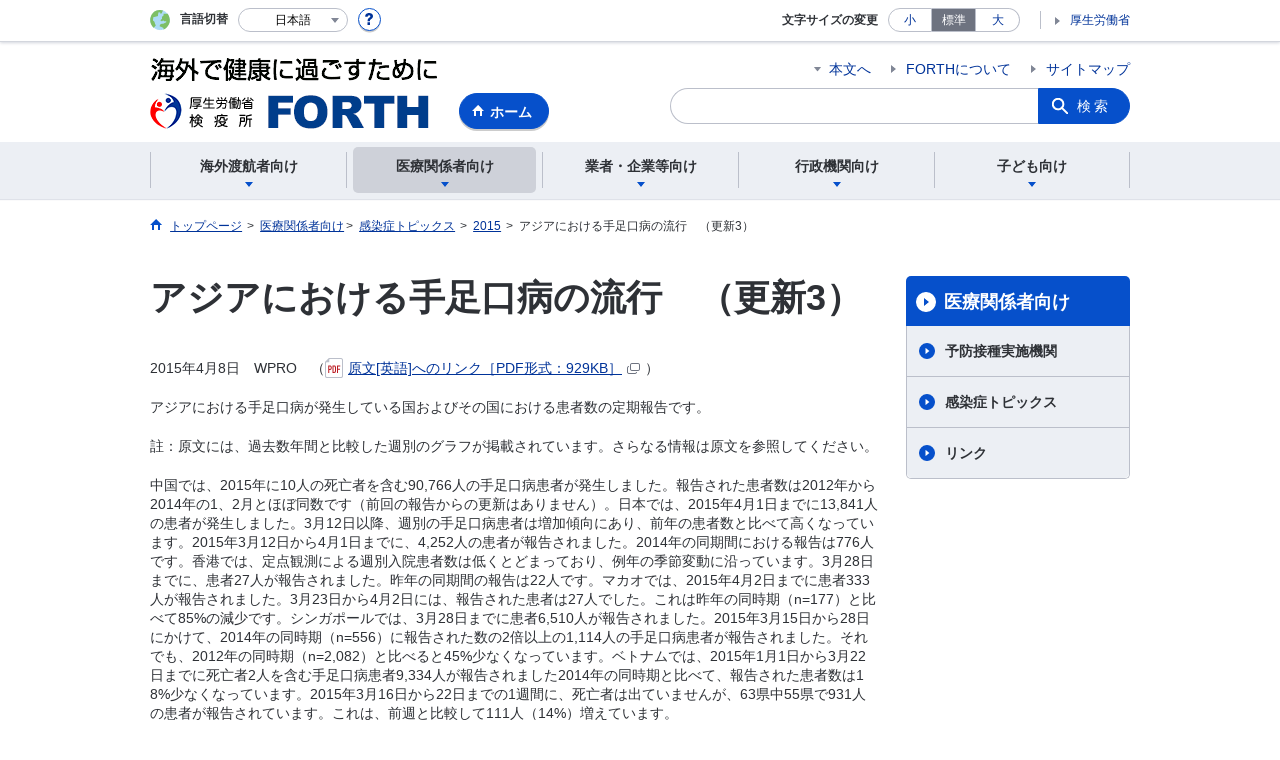

--- FILE ---
content_type: text/html
request_url: https://www.forth.go.jp/moreinfo/topics/2015/04141012.html
body_size: 6367
content:
<!DOCTYPE html>
<html lang="ja" class="is-nojs">
<head prefix="og: http://ogp.me/ns# fb: http://ogp.me/ns/fb# article: http://ogp.me/ns/article#">
<meta charset="UTF-8">
<meta name="robots" content="index,follow">
<meta http-equiv="X-UA-Compatible" content="IE=edge">
<meta name="viewport" content="width=device-width,initial-scale=1">
<meta name="format-detection" content="telephone=no">
<meta name="description" content="厚生労働省検疫所「FORTH」、海外で健康に過ごすために。">
<meta name="keywords" content="FORTH,厚生労働省検疫所,感染症,伝染病,鳥インフルエンザ,黄熱,デング熱,コレラ,予防接種,Pro-MED">
<meta property="og:title" content="アジアにおける手足口病の流行　（更新3）">
<meta property="og:type" content="website">
<meta property="og:url" content="https://www.forth.go.jp/moreinfo/topics/2015/04141012.html">
<meta property="og:image" content="">
<meta property="og:site_name" content="">
<meta property="og:description" content="厚生労働省検疫所「FORTH」、海外で健康に過ごすために。">
<meta property="fb:app_id" content="">
<title>FORTH｜最新ニュース｜2015年｜アジアにおける手足口病の流行　（更新3）</title>
<link rel="canonical" href="https://www.forth.go.jp/moreinfo/topics/2015/04141012.html">
<link rel="stylesheet" href="/common/css/app.css">
<link rel="stylesheet" href="/common/css/acn.css">
<script>document.documentElement.className = document.documentElement.className.replace('is-nojs', 'is-js');</script>
<script src="/common/js/newDate.js"></script>
</head>
<body class="t-forth nav02">
<noscript>
<p>このページではJavaScriptを使用しています。JavaScriptを有効にしてください。</p>
</noscript>
<div class="l-wrapper" id="top">

<header class="l-header">
<div class="l-headerMain">
<div class="l-headerMain__inner">
<div class="l-headerMain__left">
<div class="m-headerLogo" style="top:-8px;"><a href="https://www.forth.go.jp/"><img src="/content/000032627.png" alt="FORTH For Traveler's Health 海外で健康に過ごすために"></a></div>
<a href="https://www.forth.go.jp/" class="m-headerHome" style="top:-8px;"><span>ホーム</span></a>
<button type="button" class="m-headerHmenu js-hmenu"><span class="m-headerHmenu__line"><span>メニュー</span></span></button>
<!-- /.l-headerMain__left --></div>
<div class="l-headerMain__right">
<ul class="m-headerLink">
<li><a href="#content" class="m-headerLink--main js-scroll" data-id="#content">本文へ</a></li>

<li><a href="https://www.forth.go.jp/about/01.html">FORTHについて</a></li>

<li><a href="https://www.forth.go.jp/sitemap/index.html">サイトマップ</a></li>

<li class="m-headerLink--sp"><a href="https://www.mhlw.go.jp/" data-icon="external">厚生労働省</a></li>
</ul>

<form action="/search.html" id="cse-search-box">
<div class="m-headerSearch"><label for="q"><input type="text" class="m-headerSearch__textbox" name="q" id="q" title="カスタム検索" placeholder="カスタム検索"></label>
<input type="hidden" name="cx" value="003236481606497161507:quoekilltbq">
<input type="hidden" name="cof" value="FORID:9">
<input type="hidden" name="ie" value="UTF-8">
<button type="submit" name="sa" class="m-headerSearch__button">検索</button>
<!-- /.m-headerSearch --></div>
</form>
<script type="text/javascript" src="https://www.google.com/cse/brand?form=cse-search-box&lang=ja"></script>

<!-- /.l-headerMain__right --></div>
<!-- /.l-headerMain__inner --></div>
<!-- /.l-headerMain --></div>
<div class="l-headerUtil">
<div class="l-headerUtil__inner">
<div class="m-headerUtil">
<div class="m-headerUtil__lang">
<div class="m-headerUtil__lang__ttl"><span>言語切替</span></div>
<p class="m-headerUtil__lang__help"><a href="#" class="js-modal"><img src="/common/img/icn_help.svg" alt="ヘルプ情報"></a></p>
<div class="m-modal">
<div class="m-modal__content">
<div class="m-modal__inner" tabindex="0">
<div class="m-hdgLv3"><div class="m-hdgLv3__hdg">「言語切替」サービスについて</div></div>
<div><p>このホームページを、英語・中国語・韓国語へ機械的に自動翻訳します。以下の内容をご理解のうえ、ご利用いただきますようお願いします。</p>

<ul class="m-listOrder">
	<li><span class="m-listOrder__sym">1.</span>

		<div class="m-listOrder__txt">翻訳対象はページ内に記載されている文字情報となります。画像等で表現する内容は翻訳されません。</div>
	</li>
	<li><span class="m-listOrder__sym">2.</span>
		<div class="m-listOrder__txt">機械による自動翻訳のため、必ずしも正確な翻訳であるとは限りません。</div>
	</li>
	<li><span class="m-listOrder__sym">3.</span>
		<div class="m-listOrder__txt">翻訳前の日本語ページに比べ、画面の表示に若干時間がかかる場合があります。</div>
	</li>
</ul>
</div>
<button type="button" class="m-modal__close"><span>閉じる</span></button>
<!-- /.m-modal__inner --></div>
<!-- /.m-modal__content --></div>
<!-- /.m-modal --></div>
<div class="m-headerUtil__lang__select">
<div class="m-headerUtil__lang__select__current"><button type="button" id="headerLang">
<span class="is-ja">日本語</span>
<span class="is-en">English</span>
<span class="is-cn">中文(简体字)</span>
<span class="is-tw">中文(繁體字)</span>
<span class="is-ko">한국어</span>
<img src="/common/img/icn_lang.svg" alt="開く"></button></div>
<ul class="m-headerUtil__lang__select__list">
<li><olang><a href="" lang="ja" data-lang="ja">日本語</a></olang></li>
<li><olang><a href="https://translation.mhlw.go.jp
/LUCMHLW/ns/w1/jaen/" lang="en" data-lang="en">English</a></olang></li>
<li><olang><a href="https://translation.mhlw.go.jp
/LUCMHLW/ns/w1/jazh/" lang="zh-cn" data-lang="zh-cn">中文(简体字)</a></olang></li>
<li><olang><a href="https://translation.mhlw.go.jp
/LUCMHLW/ns/w1/jazhb/" lang="zh-tw" data-lang="zh-tw">中文(繁體字)</a></olang></li>
<li><olang><a href="https://translation.mhlw.go.jp
/LUCMHLW/ns/w1/jako/" lang="ko" data-lang="ko">한국어</a></olang></li>
</ul>
<olang><script src="https://code.jquery.com/jquery-3.2.1.min.js"></script></olang>
<script>
$(function(){
	if (location.href.indexOf("tl.cgi") != -1) {
	var url = location.href
	var translation_url = url.slice(0,url.indexOf("?SLANG")).slice(url.indexOf("tl.cgi/") + 7);
	}else{
	var translation_url = location.href;
	}
	$("ul.m-headerUtil__lang__select__list a").each(function() {
	$(this).attr("href",$(this).attr("href") + translation_url);
	});
});
</script>

<!-- /.m-headerUtil__lang__select --></div>
<!-- /.m-headerUtil__lang --></div>
<div class="m-headerUtil__support">
<dl class="m-headerUtil__fontsize">
<dt>文字サイズの変更</dt>
<dd><a href="#" class="tsMinus" data-size="s">小</a></dd>
<dd><a href="#" class="is-current tsReset" data-size="m">標準</a></dd>
<dd><a href="#" class="tsPlus" data-size="l">大</a></dd>
<!-- /.m-headerUtil__fontsize --></dl>
<ul class="m-headerUtil__support__list">
<li><a href="https://www.mhlw.go.jp/">厚生労働省</a></li>
</ul>
<!-- /.m-headerUtil__support --></div>
<!-- /.m-headerUtil --></div>
<!-- /.l-headerUtil__inner --></div>
<!-- /.l-headerUtil --></div>
<nav class="l-headerGnav">
<div class="l-headerGnav__inner">
<ul class="m-headerGnav">
<li><a href="#" class="js-mdrop" data-id="megadrop-01"><span><span>海外渡航者向け​</span></span></a>
<div class="m-headerMdrop" id="megadrop-01">
<div class="m-headerMdrop__content">
<div class="m-headerMdrop__hdg">
<div class="m-headerMdrop__hdg--lv2"><a href="#mdorop-01" class="js-toggle-sp" data-id="mdorop-01">海外渡航者向け​
<span class="m-headerMdrop__hdg--lv2__icn"><img src="/common/img/icn_toggle_plus.svg" alt="開く"></span></a></div>
<p class="m-headerMdrop__hdg__link"><a href="/travel/index.html">海外渡航者向け​トップへ</a></p>
<!-- /.m-headerMdrop__hdg --></div>
<div class="m-headerMdrop__content__inner">
<ul class="m-headerMdrop__menu" id="mdorop-01">
<li class="m-headerMdrop__menu--sp"><a href="/travel/index.html"><span>海外渡航者向け​トップへ</span></a></li>
<li><a href="/news/index.html"><span>お知らせ</span></a></li>
<li><a href="https://www.forth.go.jp/useful/attention/index.html"><span>海外渡航にあたって</span></a></li>
<li><a href="/moreinfo/topics/infectious_disease_name.html"><span>感染症情報</span></a></li>
<li><a href="/moreinfo/topics/useful_infection.html"><span>どうやってうつる？（感染症についての情報）</span></a></li>
<li><a href="/moreinfo/topics/yellow_fever_certificate.html"><span>黄熱について</span></a></li>
<li><a href="/moreinfo/topics/useful_malaria.html"><span>マラリアについて</span></a></li>
<li><a href="/moreinfo/topics/useful_vaccination.html"><span>海外渡航のためのワクチン</span></a></li>
<li><a href="https://www.forth.go.jp/destinations/index.html"><span>国・地域別情報</span></a></li>
<li><a href="/moreinfo/topics/animal.html"><span>動物と一緒の渡航について</span></a></li>
<li><a href="/topics/fragment1.html"><span>新着情報</span></a></li>
<li><a href="https://www.forth.go.jp/moreinfo/vaccination.html"><span>予防接種実施機関</span></a></li>
<li><a href="https://www.forth.go.jp/link/index.html"><span>リンク</span></a></li>
<!-- /.m-headerMdrop__menu --></ul>
<!-- /.m-headerMdrop__content__inner --></div>
<button type="button" class="m-headerMdrop__close"><span>閉じる</span></button>
<!-- /.m-headerMdrop__content --></div>
<!-- /.m-headerMdrop --></div>
</li>
<li><a href="#" class="js-mdrop" data-id="megadrop-02"><span><span>医療関係者向け​</span></span></a>
<div class="m-headerMdrop" id="megadrop-02">
<div class="m-headerMdrop__content">
<div class="m-headerMdrop__hdg">
<div class="m-headerMdrop__hdg--lv2"><a href="#mdorop-02" class="js-toggle-sp" data-id="mdorop-02">医療関係者向け​
<span class="m-headerMdrop__hdg--lv2__icn"><img src="/common/img/icn_toggle_plus.svg" alt="開く"></span></a></div>
<p class="m-headerMdrop__hdg__link"><a href="/healthcare/index.html">医療関係者向け​トップへ</a></p>
<!-- /.m-headerMdrop__hdg --></div>
<div class="m-headerMdrop__content__inner">
<ul class="m-headerMdrop__menu" id="mdorop-02">
<li class="m-headerMdrop__menu--sp"><a href="/healthcare/index.html"><span>医療関係者向け​トップへ</span></a></li>
<li><a href="https://www.forth.go.jp/moreinfo/vaccination.html"><span>予防接種実施機関</span></a></li>
<li><a href="https://www.forth.go.jp/link/index.html"><span>リンク</span></a></li>
<!-- /.m-headerMdrop__menu --></ul>
<!-- /.m-headerMdrop__content__inner --></div>
<button type="button" class="m-headerMdrop__close"><span>閉じる</span></button>
<!-- /.m-headerMdrop__content --></div>
<!-- /.m-headerMdrop --></div>
</li>
<li><a href="#" class="js-mdrop" data-id="megadrop-03"><span><span>業者・企業等向け​</span></span></a>
<div class="m-headerMdrop" id="megadrop-03">
<div class="m-headerMdrop__content">
<div class="m-headerMdrop__hdg">
<div class="m-headerMdrop__hdg--lv2"><a href="#mdorop-03" class="js-toggle-sp" data-id="mdorop-03">業者・企業等向け​
<span class="m-headerMdrop__hdg--lv2__icn"><img src="/common/img/icn_toggle_plus.svg" alt="開く"></span></a></div>
<p class="m-headerMdrop__hdg__link"><a href="/company/index.html">業者・企業等向け​トップへ</a></p>
<!-- /.m-headerMdrop__hdg --></div>
<div class="m-headerMdrop__content__inner">
<ul class="m-headerMdrop__menu" id="mdorop-03">
<li class="m-headerMdrop__menu--sp"><a href="/company/index.html"><span>業者・企業等向け​トップへ</span></a></li>
<li><a href="/moreinfo/topics/useful_vaccination.html"><span>海外渡航のためのワクチン</span></a></li>
<li><a href="https://www.forth.go.jp/moreinfo/vaccination.html"><span>予防接種実施機関</span></a></li>
<li><a href="https://www.forth.go.jp/link/index.html"><span>リンク</span></a></li>
<!-- /.m-headerMdrop__menu --></ul>
<!-- /.m-headerMdrop__content__inner --></div>
<button type="button" class="m-headerMdrop__close"><span>閉じる</span></button>
<!-- /.m-headerMdrop__content --></div>
<!-- /.m-headerMdrop --></div>
</li>
<li><a href="#" class="js-mdrop" data-id="megadrop-04"><span><span>行政機関向け​</span></span></a>
<div class="m-headerMdrop" id="megadrop-04">
<div class="m-headerMdrop__content">
<div class="m-headerMdrop__hdg">
<div class="m-headerMdrop__hdg--lv2"><a href="#mdorop-04" class="js-toggle-sp" data-id="mdorop-04">行政機関向け​
<span class="m-headerMdrop__hdg--lv2__icn"><img src="/common/img/icn_toggle_plus.svg" alt="開く"></span></a></div>
<p class="m-headerMdrop__hdg__link"><a href="/administration/index.html">行政機関向け​トップへ</a></p>
<!-- /.m-headerMdrop__hdg --></div>
<div class="m-headerMdrop__content__inner">
<ul class="m-headerMdrop__menu" id="mdorop-04">
<li class="m-headerMdrop__menu--sp"><a href="/administration/index.html"><span>行政機関向け​トップへ</span></a></li>
<li><a href="https://www.mhlw.go.jp/stf/seisakunitsuite/bunya/0000121431_00209.html"><span>最新の水際対策（厚生労働省ホームページ）</span></a></li>
<li><a href="/ihr/index.html"><span>業務報告書</span></a></li>
<li><a href="https://www.forth.go.jp/moreinfo/vaccination.html"><span>予防接種実施機関</span></a></li>
<li><a href="https://www.forth.go.jp/link/index.html"><span>リンク</span></a></li>
<!-- /.m-headerMdrop__menu --></ul>
<!-- /.m-headerMdrop__content__inner --></div>
<button type="button" class="m-headerMdrop__close"><span>閉じる</span></button>
<!-- /.m-headerMdrop__content --></div>
<!-- /.m-headerMdrop --></div>
</li>
<li><a href="#" class="js-mdrop" data-id="megadrop-05"><span><span>子ども向け</span></span></a>
<div class="m-headerMdrop" id="megadrop-05">
<div class="m-headerMdrop__content">
<div class="m-headerMdrop__hdg">
<div class="m-headerMdrop__hdg--lv2"><a href="#mdorop-05" class="js-toggle-sp" data-id="mdorop-05">子ども向け
<span class="m-headerMdrop__hdg--lv2__icn"><img src="/common/img/icn_toggle_plus.svg" alt="開く"></span></a></div>
<p class="m-headerMdrop__hdg__link"><a href="/kids/index.html">子ども向けトップへ</a></p>
<!-- /.m-headerMdrop__hdg --></div>
<div class="m-headerMdrop__content__inner">
<ul class="m-headerMdrop__menu" id="mdorop-05">
<li class="m-headerMdrop__menu--sp"><a href="/kids/index.html"><span>子ども向けトップへ</span></a></li>
<li><a href="/kids/quiz.html"><span>クイズ​</span></a></li>
<li><a href="/kids/downloads.html"><span>ダウンロードコンテンツ</span></a></li>
<li><a href="https://www.forth.go.jp/Quaran/quaran-travel-Q&A.html"><span>クアランの海外旅行Q&A​</span></a></li>
<!-- /.m-headerMdrop__menu --></ul>
<!-- /.m-headerMdrop__content__inner --></div>
<button type="button" class="m-headerMdrop__close"><span>閉じる</span></button>
<!-- /.m-headerMdrop__content --></div>
<!-- /.m-headerMdrop --></div>
</li>
<!-- /.m-headerGnav --></ul>
<!-- /.l-headerGnav__inner --></div>
<div class="m-headerGnav__close--sp"><button type="button" class="m-headerGnav__close--sp__button"><span>閉じる</span></button></div>
<!-- /.l-headerGnav --></nav>

<!-- /.l-header --></header>


<main class="l-content" id="content">
<div class="l-contentHead">
<div class="l-contentHead__inner">

<ol class="m-navBreadcrumb" itemscope="" itemtype="http://schema.org/BreadcrumbList">
<li itemprop="itemListElement" itemscope="" itemtype="http://schema.org/ListItem">
<a href="/index.html" itemprop="item"><span itemprop="name">トップページ</span></a>
<meta itemprop="position" content="1"><span>&gt;</span></li>
<li itemprop="itemListElement" itemscope="" itemtype="http://schema.org/ListItem">
<a href="/healthcare/index.html" itemprop="item"><span itemprop="name">医療関係者向け​</span></a>
<meta itemprop="position" content="2"><span>&gt;</span></li>
<li itemprop="itemListElement" itemscope="" itemtype="http://schema.org/ListItem">
<a href="/moreinfo/topics/index.html" itemprop="item"><span itemprop="name">感染症トピックス</span></a>
<meta itemprop="position" content="3"><span>&gt;</span></li>
<li itemprop="itemListElement" itemscope="" itemtype="http://schema.org/ListItem">
<a href="/moreinfo/topics/2015/index.html" itemprop="item"><span itemprop="name">2015</span></a>
<meta itemprop="position" content="4"><span>&gt;</span></li>
<li itemprop="itemListElement" itemscope="" itemtype="http://schema.org/ListItem">
<span itemprop="name" aria-current="page">アジアにおける手足口病の流行　（更新3）</span>
<meta itemprop="position" content="5"></li>
<!-- /.m-navBreadcrumb --></ol>

<!-- /.l-contentHead__inner --></div>
<!-- /.l-contentHead --></div>

<div class="l-contentBody">
<div class="l-contentBody__inner">
<div class="l-contentMain">

<div class="m-hdgLv1"><h1 class="m-hdgLv1__hdg">アジアにおける手足口病の流行　（更新3）</h1></div><p class="m-txtM">2015年4月8日　WPRO　（<a data-icon="pdf" href="http://www.wpro.who.int/emerging_diseases/hfmd_biweekly_20150408.pdf?ua=1" target="_blank">原文[英語]へのリンク［PDF形式：929KB］</a>）</p><p class="m-txtM">アジアにおける手足口病が発生している国およびその国における患者数の定期報告です。</p><p class="m-txtM">註：原文には、過去数年間と比較した週別のグラフが掲載されています。さらなる情報は原文を参照してください。</p><p class="m-txtM">中国では、2015年に10人の死亡者を含む90,766人の手足口病患者が発生しました。報告された患者数は2012年から2014年の1、2月とほぼ同数です（前回の報告からの更新はありません）。日本では、2015年4月1日までに13,841人の患者が発生しました。3月12日以降、週別の手足口病患者は増加傾向にあり、前年の患者数と比べて高くなっています。2015年3月12日から4月1日までに、4,252人の患者が報告されました。2014年の同期間における報告は776人です。香港では、定点観測による週別入院患者数は低くとどまっており、例年の季節変動に沿っています。3月28日までに、患者27人が報告されました。昨年の同期間の報告は22人です。マカオでは、2015年4月2日までに患者333人が報告されました。3月23日から4月2日には、報告された患者は27人でした。これは昨年の同時期（n=177）と比べて85%の減少です。シンガポールでは、3月28日までに患者6,510人が報告されました。2015年3月15日から28日にかけて、2014年の同時期（n=556）に報告された数の2倍以上の1,114人の手足口病患者が報告されました。それでも、2012年の同時期（n=2,082）と比べると45%少なくなっています。ベトナムでは、2015年1月1日から3月22日までに死亡者2人を含む手足口病患者9,334人が報告されました2014年の同時期と比べて、報告された患者数は18%少なくなっています。2015年3月16日から22日までの1週間に、死亡者は出ていませんが、63県中55県で931人の患者が報告されています。これは、前週と比較して111人（14%）増えています。</p><p class="m-fig"><img alt="図．アジアにおける手足口病の流行状況" src="https://www.forth.go.jp/moreinfo/topics/150414_WPRO_HFMD_table.jpg"/></p><div class="m-hdgLv2"><h2 class="m-hdgLv2__hdg">出典</h2></div><p class="m-txtM">WPRO.<span lang="en">Hand, Foot and Mouth Disease</span>(HFMD)<span lang="en">Situation Update Number</span>459.<br>8 April 2015.<br><a data-icon="pdf" href="http://www.wpro.who.int/emerging_diseases/hfmd_biweekly_20150408.pdf?ua=1" target="_blank">http://www.wpro.who.int/emerging_diseases/hfmd_biweekly_20150408.pdf?ua=1［PDF形式：929KB］</a></p>

<div class="m-boxReader">
<a href="https://get.adobe.com/jp/reader/" target="_blank">
<div class="m-boxReader__body">
<p class="m-boxReader__txt">PDFファイルを見るためには、Adobe Readerというソフトが必要です。Adobe Readerは無料で配布されていますので、こちらからダウンロードしてください。</p>
<!-- /.m-boxReader__body --></div>
<div class="m-boxReader__figure">
<img src="/common/img/img_reader.png" alt="">
<!-- /.m-boxReader__figure --></div></a>
<!-- /.m-boxReader --></div>

<!-- /.l-contentMain --></div>
<div class="l-contentSub">
<nav class="m-navLocal">
	<h2 class="m-navLocal__hdg"><a href="/healthcare/index.html">医療関係者向け​</a></h2>

	<ul class="m-navLocal__layer3rd">
		<li><a href="https://www.forth.go.jp/moreinfo/vaccination.html">予防接種実施機関</a></li>
		<li><a href="https://www.forth.go.jp/moreinfo/topics/index.html">感染症トピックス</a></li>
		<li><a href="https://www.forth.go.jp/link/index.html">リンク</a></li>
		<!-- /.m-navLocal__layer3rd -->
	</ul>
	<!-- /.m-navLocal --></nav>

















<!-- /.l-contentSub --></div>
<!-- /.l-contentBody__inner --></div>
<!-- /.l-contentBody --></div>
<!-- /.l-content --></main>

<footer class="l-footer">
<div class="l-footerPagetop">
<div class="l-footerInner">
<a href="#top" class="m-footerPagetop js-scroll" data-id="#top"><span>ページの先頭へ</span></a>
<!-- /.l-footerInner --></div>
<!-- /.l-footerPagetop --></div>
<div class="l-footerNav">
<div class="l-footerInner">
<div class="m-footerPost">
<p class="m-footerPost__idea"><b class="m-footerPost__idea__ttl">皆様からの情報を募集しています</b>
<a href="https://www.forth.go.jp/form/pub/forth01/contact_form" class="m-footerPost__idea__btn">情報提供フォーム</a></p>
<!-- /.m-footerPost --></div>


<div class="m-footerSitemap">
<div class="m-footerSitemap__content">
<ul class="m-footerSitemap__parent">
<li><a href="/travel/index.html" class="js-toggle-sp" data-id="footer-sitemap-01">海外渡航者向け​
<span class="m-footerSitemap__parent__icn"><img src="/common/img/icn_toggle_plus.svg" alt="開く"></span></a>
<ul class="m-footerSitemap__child" id="footer-sitemap-01">
<li class="m-footerSitemap__child__top"><a href="/travel/index.html">海外渡航者向け​トップへ</a></li>
<li><a href="/news/index.html">お知らせ</a></li>
<li><a href="https://www.forth.go.jp/useful/attention/index.html">海外渡航にあたって</a></li>
<li><a href="/moreinfo/topics/infectious_disease_name.html">感染症情報</a></li>
<li><a href="/moreinfo/topics/useful_infection.html">どうやってうつる？（感染症についての情報）</a></li>
<li><a href="/moreinfo/topics/yellow_fever_certificate.html">黄熱について</a></li>
<li><a href="/moreinfo/topics/useful_malaria.html">マラリアについて</a></li>
<li><a href="/moreinfo/topics/useful_vaccination.html">海外渡航のためのワクチン</a></li>
<li><a href="https://www.forth.go.jp/destinations/index.html">国・地域別情報</a></li>
<li><a href="/moreinfo/topics/animal.html">動物と一緒の渡航について</a></li>
<li><a href="/topics/fragment1.html">新着情報</a></li>
<li><a href="https://www.forth.go.jp/moreinfo/vaccination.html">予防接種実施機関</a></li>
<li><a href="https://www.forth.go.jp/link/index.html">リンク</a></li>
</ul>
</li>
</ul>
</div>
<div class="m-footerSitemap__content--col2-3">
<ul class="m-footerSitemap__parent">
<li><a href="/healthcare/index.html" class="js-toggle-sp" data-id="footer-sitemap-02">医療関係者向け​
<span class="m-footerSitemap__parent__icn"><img src="/common/img/icn_toggle_plus.svg" alt="開く"></span></a>
<ul class="m-footerSitemap__child" id="footer-sitemap-02">
<li class="m-footerSitemap__child__top"><a href="/healthcare/index.html">医療関係者向け​トップへ</a></li>
<li><a href="https://www.forth.go.jp/moreinfo/vaccination.html">予防接種実施機関</a></li>
<li><a href="https://www.forth.go.jp/link/index.html">リンク</a></li>
</ul>
</li>
<li><a href="/company/index.html" class="js-toggle-sp" data-id="footer-sitemap-03">業者・企業等向け​
<span class="m-footerSitemap__parent__icn"><img src="/common/img/icn_toggle_plus.svg" alt="開く"></span></a>
<ul class="m-footerSitemap__child" id="footer-sitemap-03">
<li class="m-footerSitemap__child__top"><a href="/company/index.html">業者・企業等向け​トップへ</a></li>
<li><a href="/moreinfo/topics/useful_vaccination.html">海外渡航のためのワクチン</a></li>
<li><a href="https://www.forth.go.jp/moreinfo/vaccination.html">予防接種実施機関</a></li>
<li><a href="https://www.forth.go.jp/link/index.html">リンク</a></li>
</ul>
</li>
</ul>
</div>
<div class="m-footerSitemap__content">
<ul class="m-footerSitemap__parent">
<li><a href="/administration/index.html" class="js-toggle-sp" data-id="footer-sitemap-04">行政機関向け​
<span class="m-footerSitemap__parent__icn"><img src="/common/img/icn_toggle_plus.svg" alt="開く"></span></a>
<ul class="m-footerSitemap__child" id="footer-sitemap-04">
<li class="m-footerSitemap__child__top"><a href="/administration/index.html">行政機関向け​トップへ</a></li>
<li><a href="https://www.mhlw.go.jp/stf/seisakunitsuite/bunya/0000121431_00209.html">最新の水際対策（厚生労働省ホームページ）</a></li>
<li><a href="/ihr/index.html">業務報告書</a></li>
<li><a href="https://www.forth.go.jp/moreinfo/vaccination.html">予防接種実施機関</a></li>
<li><a href="https://www.forth.go.jp/link/index.html">リンク</a></li>
</ul>
</li>
</ul>
</div>
<div class="m-footerSitemap__content">
<ul class="m-footerSitemap__parent">
<li><a href="/kids/index.html" class="js-toggle-sp" data-id="footer-sitemap-05">子ども向け
<span class="m-footerSitemap__parent__icn"><img src="/common/img/icn_toggle_plus.svg" alt="開く"></span></a>
<ul class="m-footerSitemap__child" id="footer-sitemap-05">
<li class="m-footerSitemap__child__top"><a href="/kids/index.html">子ども向けトップへ</a></li>
<li><a href="/kids/quiz.html">クイズ​</a></li>
<li><a href="/kids/downloads.html">ダウンロードコンテンツ</a></li>
<li><a href="https://www.forth.go.jp/Quaran/quaran-travel-Q&A.html">クアランの海外旅行Q&A​</a></li>
</ul>
</li>
</ul>
</div>
<!-- /.m-footerSitemap --></div>


<!-- /.l-footerInner --></div>
<!-- /.l-footerNav --></div>
<div class="l-footerInfo">
<div class="l-footerInner">
<ul class="m-footerLink">
<li><a href="/copyright/index.html">利用規約・リンク・著作権等について	</a></li>
<li><a href="https://www.forth.go.jp/about/contact/privacy.html">プライバシーポリシー</a></li>
<li><a href="https://www.mhlw.go.jp/accessibility/index.html">厚生労働省ウェブアクセシビリティ方針</a></li>
</ul>
<div class="m-footerInfo">
<p class="m-footerInfo__logo"><a href="https://www.forth.go.jp/"><img src="/content/000070808.png" alt="厚生労働省検疫所FORTH"></a></p>
<p class="m-footerInfo__address"><span>厚生労働省（法人番号6000012070001）</span><br />
東京検疫所　〒135-0064<br class="m-footerInfo__sp" />
東京都江東区青海2-7-11東京港湾合同庁舎8階</p>
<!-- /.m-footerInfo --></div>
<small class="m-footerCopy">© Quarantine Information Office, Ministry of Health, Labour, and Welfare Japan. All rights reserved.</small>
<!-- /.l-footerInner --></div>
<!-- /.l-footerInfo --></div>
<!-- /.l-footer --></footer>

<!-- /.l-wrapper --></div>
<script src="/common/js/bundle.js"></script>
<script src="/common/js/app.js"></script>
</body>
</html>

--- FILE ---
content_type: text/css
request_url: https://www.forth.go.jp/common/css/app.css
body_size: 38041
content:
/* ============================================================================
 * Base
 * ========================================================================= */
/*! normalize.css v7.0.0 | MIT License | github.com/necolas/normalize.css */
/* Document
   ========================================================================== */
/**
 * 1. Correct the line height in all browsers.
 * 2. Prevent adjustments of font size after orientation changes in
 *    IE on Windows Phone and in iOS.
 */
html {
  line-height: 1.15;
  /* 1 */
  -ms-text-size-adjust: 100%;
  /* 2 */
  -webkit-text-size-adjust: 100%;
  /* 2 */
}

/* Sections
   ========================================================================== */
/**
 * Remove the margin in all browsers (opinionated).
 */
body {
  margin: 0;
}

/**
 * Add the correct display in IE 9-.
 */
article,
aside,
footer,
header,
nav,
section {
  display: block;
}

/**
 * Correct the font size and margin on `h1` elements within `section` and
 * `article` contexts in Chrome, Firefox, and Safari.
 */
h1 {
  font-size: 2em;
  margin: 0.67em 0;
}

/* Grouping content
   ========================================================================== */
/**
 * Add the correct display in IE 9-.
 * 1. Add the correct display in IE.
 */
figcaption,
figure,
main {
  /* 1 */
  display: block;
}

/**
 * Add the correct margin in IE 8.
 */
figure {
  margin: 1em 40px;
}

/**
 * 1. Add the correct box sizing in Firefox.
 * 2. Show the overflow in Edge and IE.
 */
hr {
  box-sizing: content-box;
  /* 1 */
  height: 0;
  /* 1 */
  overflow: visible;
  /* 2 */
}

/**
 * 1. Correct the inheritance and scaling of font size in all browsers.
 * 2. Correct the odd `em` font sizing in all browsers.
 */
pre {
  font-family: monospace, monospace;
  /* 1 */
  font-size: 1em;
  /* 2 */
}

/* Text-level semantics
   ========================================================================== */
/**
 * 1. Remove the gray background on active links in IE 10.
 * 2. Remove gaps in links underline in iOS 8+ and Safari 8+.
 */
a {
  background-color: transparent;
  /* 1 */
  -webkit-text-decoration-skip: objects;
  /* 2 */
}

/**
 * 1. Remove the bottom border in Chrome 57- and Firefox 39-.
 * 2. Add the correct text decoration in Chrome, Edge, IE, Opera, and Safari.
 */
abbr[title] {
  border-bottom: none;
  /* 1 */
  text-decoration: underline;
  /* 2 */
  text-decoration: underline dotted;
  /* 2 */
}

/**
 * Prevent the duplicate application of `bolder` by the next rule in Safari 6.
 */
b,
strong {
  font-weight: inherit;
}

/**
 * Add the correct font weight in Chrome, Edge, and Safari.
 */
b,
strong {
  font-weight: bolder;
}

/**
 * 1. Correct the inheritance and scaling of font size in all browsers.
 * 2. Correct the odd `em` font sizing in all browsers.
 */
code,
kbd,
samp {
  font-family: monospace, monospace;
  /* 1 */
  font-size: 1em;
  /* 2 */
}

/**
 * Add the correct font style in Android 4.3-.
 */
dfn {
  font-style: italic;
}

/**
 * Add the correct background and color in IE 9-.
 */
mark {
  background-color: #ff0;
  color: #000;
}

/**
 * Add the correct font size in all browsers.
 */
small {
  font-size: 80%;
}

/**
 * Prevent `sub` and `sup` elements from affecting the line height in
 * all browsers.
 */
sub,
sup {
  font-size: 75%;
  line-height: 0;
  position: relative;
  vertical-align: baseline;
}

sub {
  bottom: -0.25em;
}

sup {
  top: -0.5em;
}

/* Embedded content
   ========================================================================== */
/**
 * Add the correct display in IE 9-.
 */
audio,
video {
  display: inline-block;
}

/**
 * Add the correct display in iOS 4-7.
 */
audio:not([controls]) {
  display: none;
  height: 0;
}

/**
 * Remove the border on images inside links in IE 10-.
 */
img {
  border-style: none;
}

/**
 * Hide the overflow in IE.
 */
svg:not(:root) {
  overflow: hidden;
}

/* Forms
   ========================================================================== */
/**
 * 1. Change the font styles in all browsers (opinionated).
 * 2. Remove the margin in Firefox and Safari.
 */
button,
input,
optgroup,
select,
textarea {
  font-family: sans-serif;
  /* 1 */
  font-size: 100%;
  /* 1 */
  line-height: 1.15;
  /* 1 */
  margin: 0;
  /* 2 */
}

/**
 * Show the overflow in IE.
 * 1. Show the overflow in Edge.
 */
button,
input {
  /* 1 */
  overflow: visible;
}

/**
 * Remove the inheritance of text transform in Edge, Firefox, and IE.
 * 1. Remove the inheritance of text transform in Firefox.
 */
button,
select {
  /* 1 */
  text-transform: none;
}

/**
 * 1. Prevent a WebKit bug where (2) destroys native `audio` and `video`
 *    controls in Android 4.
 * 2. Correct the inability to style clickable types in iOS and Safari.
 */
button,
html [type="button"],
[type="reset"],
[type="submit"] {
  -webkit-appearance: button;
  /* 2 */
}

/**
 * Remove the inner border and padding in Firefox.
 */
button::-moz-focus-inner,
[type="button"]::-moz-focus-inner,
[type="reset"]::-moz-focus-inner,
[type="submit"]::-moz-focus-inner {
  border-style: none;
  padding: 0;
}

/**
 * Restore the focus styles unset by the previous rule.
 */
button:-moz-focusring,
[type="button"]:-moz-focusring,
[type="reset"]:-moz-focusring,
[type="submit"]:-moz-focusring {
  outline: 1px dotted ButtonText;
}

/**
 * Correct the padding in Firefox.
 */
fieldset {
  padding: 0.35em 0.75em 0.625em;
}

/**
 * 1. Correct the text wrapping in Edge and IE.
 * 2. Correct the color inheritance from `fieldset` elements in IE.
 * 3. Remove the padding so developers are not caught out when they zero out
 *    `fieldset` elements in all browsers.
 */
legend {
  box-sizing: border-box;
  /* 1 */
  color: inherit;
  /* 2 */
  display: table;
  /* 1 */
  max-width: 100%;
  /* 1 */
  padding: 0;
  /* 3 */
  white-space: normal;
  /* 1 */
}

/**
 * 1. Add the correct display in IE 9-.
 * 2. Add the correct vertical alignment in Chrome, Firefox, and Opera.
 */
progress {
  display: inline-block;
  /* 1 */
  vertical-align: baseline;
  /* 2 */
}

/**
 * Remove the default vertical scrollbar in IE.
 */
textarea {
  overflow: auto;
}

/**
 * 1. Add the correct box sizing in IE 10-.
 * 2. Remove the padding in IE 10-.
 */
[type="checkbox"],
[type="radio"] {
  box-sizing: border-box;
  /* 1 */
  padding: 0;
  /* 2 */
}

/**
 * Correct the cursor style of increment and decrement buttons in Chrome.
 */
[type="number"]::-webkit-inner-spin-button,
[type="number"]::-webkit-outer-spin-button {
  height: auto;
}

/**
 * 1. Correct the odd appearance in Chrome and Safari.
 * 2. Correct the outline style in Safari.
 */
[type="search"] {
  -webkit-appearance: textfield;
  /* 1 */
  outline-offset: -2px;
  /* 2 */
}

/**
 * Remove the inner padding and cancel buttons in Chrome and Safari on macOS.
 */
[type="search"]::-webkit-search-cancel-button,
[type="search"]::-webkit-search-decoration {
  -webkit-appearance: none;
}

/**
 * 1. Correct the inability to style clickable types in iOS and Safari.
 * 2. Change font properties to `inherit` in Safari.
 */
::-webkit-file-upload-button {
  -webkit-appearance: button;
  /* 1 */
  font: inherit;
  /* 2 */
}

/* Interactive
   ========================================================================== */
/*
 * Add the correct display in IE 9-.
 * 1. Add the correct display in Edge, IE, and Firefox.
 */
details,
menu {
  display: block;
}

/*
 * Add the correct display in all browsers.
 */
summary {
  display: list-item;
}

/* Scripting
   ========================================================================== */
/**
 * Add the correct display in IE 9-.
 */
canvas {
  display: inline-block;
}

/**
 * Add the correct display in IE.
 */
template {
  display: none;
}

/* Hidden
   ========================================================================== */
/**
 * Add the correct display in IE 10-.
 */
[hidden] {
  display: none;
}

/* ----------------------------------------------------------------------------
 * Base
 * ------------------------------------------------------------------------- */
html, body, div, span, object, iframe, h1, h2, h3, h4, h5, h6, p, blockquote, pre, abbr, address, cite, code, del, dfn, em, img, ins, kbd, q, samp, small, strong, var, b, i, dl, dt, dd, ol, ul, li, fieldset, form, label, input, button, legend, table, caption, tbody, tfoot, thead, tr, th, td, article, aside, canvas, details, figcaption, figure, footer, header, main, menu, nav, section, summary, time, mark, audio, video {
  margin: 0;
  padding: 0;
  font-size: 100%;
  font-style: normal;
  box-sizing: border-box;
}

html.is-fontSizeM .l-header,
html.is-fontSizeM .l-footer {
  font-size: 77.8%;
}

html.is-fontSizeL .l-header,
html.is-fontSizeL .l-footer {
  font-size: 70%;
}

body {
  min-width: 320px;
  font-family: \30D2\30E9\30AE\30CE\89D2\30B4\20\50\72\6F\20\57\33, "Hiragino Kaku Gothic Pro", \30e1\30a4\30ea\30aa, Meiryo, \FF2D\FF33\20\FF30\30B4\30B7\30C3\30AF, "MS PGothic", sans-serif;
  font-size: 87.5%;
  color: #2e3136;
  text-align: left;
  line-height: 1.5;
  word-break: break-all;
  overflow-x: hidden;
  background-color: #fff;
}

h1, h2, h3, h4, h5, h6 {
  font-weight: normal;
}

p {
  margin: 30px 0 0;
}

li {
  list-style: none;
}

b, em, strong {
  font-weight: bold;
}

a {
  color: #039;
  text-decoration: underline;
  cursor: pointer;
}

a:hover, a:focus, a:active {
  text-decoration: none;
}

a[href*="tel:"] {
  cursor: default;
}

a[href*="tel:"]:hover, a[href*="tel:"]:focus, a[href*="tel:"]:active {
  text-decoration: none !important;
}

a, button {
  cursor: pointer;
  transition: 0.3s all ease;
}

@-moz-document url-prefix() {
  *:hover, *:focus, *:active {
    outline-color: #2e3136;
  }
}

input,
select,
button {
  font-family: \30D2\30E9\30AE\30CE\89D2\30B4\20\50\72\6F\20\57\33, "Hiragino Kaku Gothic Pro", \30e1\30a4\30ea\30aa, Meiryo, \FF2D\FF33\20\FF30\30B4\30B7\30C3\30AF, "MS PGothic", sans-serif;
}

input::-ms-clear, input::-ms-reveal {
  visibility: hidden;
}

img {
  max-width: 100%;
  height: auto;
  vertical-align: top;
  transition: 0.3s all ease;
}

.g-clearfix::after, .l-headerMain__inner::after, .m-headerLink::after, .m-headerUtil::after, .m-headerUtil__support__list::after, .m-headerUtil__tool::after, .m-footerUtil::after, .m-card--l::after,
.m-card--r::after,
.m-cardFloat--l::after,
.m-cardFloat--r::after, .m-card--l > a::after,
.m-card--r > a::after,
.m-cardFloat--l > a::after,
.m-cardFloat--r > a::after, .m-cardPhoto > a::after, .m-main[data-type="pref"] .m-main__inner::after, .m-main[data-type="region"] .m-main__inner::after {
  display: block;
  clear: both;
  content: '';
}

@media print {
  .l-header,
  .l-footer,
  .l-contentSub,
  .m-navBreadcrumb {
    display: none !important;
  }
}

/* ============================================================================
 * Sprite
 * ========================================================================= */
.m-headerHome::before, .m-headerLink a::before, .m-headerSearch__button::before, .m-headerUtil__lang__ttl span::before, .m-headerUtil__support__list a::before, .m-headerUtil__tool a::before, .m-headerGnav > li > a::after, .m-headerGnav__icn::before, .m-headerGnav__icn.is-active::before, .m-headerMdrop__close span::before, .m-headerMdrop__hdg__link a::before, .m-headerMdrop__menu a::before, .m-headerMdrop__list--col3 a::before, .m-headerMdrop__list--flex a::before, .m-headerMdrop__list--def a::before, .m-headerGnav > li > a.is-link::before, .m-headerGnav__close--sp__button::before, .m-headerMdrop__menu li:first-child a::before, .m-footerPagetop::before, .m-footerPost__idea__btn::before, .m-footerSitemap__parent > li > a::before, .m-footerSitemap__child a::before, .m-footerSitemap__child--col2 a::before, .m-footerSitemap__child--col2h a::before, .m-footerRelated__list a::before, .m-footerUtil__list a span::before, .m-footerUtil__list--mag a::before, .m-footerUtil__list--mail a::before, .m-footerUtil__list--mobile a::before, .m-footerUtil__list--tw a::before, .m-footerUtil__list--fb a::before, .m-footerUtil__list--video a::before, .m-footerLink a::before, .m-footerSitemap__parent__icn::before, .m-footerSitemap__child__top a::before, .m-footerSitemap__child--col2__top a::before, .m-footerSitemap__link::after, .m-boxReader__txt::before, .m-boxMap__hdg::before, .m-boxMap__btn--01::before, .m-boxMap__btn--02::before, .m-boxMap__btn--03::before, .m-boxMap__btn--04::before, .m-boxMap__btn--05::before, .m-boxMap__btn--06::before, .m-boxMap__btn--07::before, .m-boxMap__btn--08::before, .m-boxSub__title a::before, .m-gridField__hdg--lv3 a span:not(.m-gridField__hdg__img):not(.m-gridField__hdg__icn)::before, .m-cardPhoto__link::before, .m-hdgLv2--important::before, .m-hdgLv2--medical::before, .m-hdgLv2--news::before, .m-hdgLv2--photo::before, .m-hdgLv2--attention::before, .m-hdgLv3--important::before, .m-hdgLv3--photo::before, .m-hdgLv3--attention::before, .m-txtDate__link::before, .m-link::before, .m-link--rss::before, .m-link--upAnchor::before,
.m-link--downAnchor::before,
.m-link--back::before,
.m-link--forward::before, .m-btn::before,
.m-btnS::before,
.m-btnM::before,
.m-btnL::before,
.m-btn--inline::before,
.m-btnS--inline::before,
.m-btnM--inline::before,
.m-btnL--inline::before,
.m-btn--icon::before, .m-btn--blue::before,
.m-btnS--blue::before,
.m-btnM--blue::before,
.m-btnL--blue::before,
.m-btn--inlineBlue::before,
.m-btnS--inlineBlue::before,
.m-btnM--inlineBlue::before,
.m-btnL--inlineBlue::before, .m-main[data-type="mhlw"] .m-main__carousel__link a > span::before, .m-main[data-type="mhlw"] .m-main__button--menu a::before,
.m-main[data-type="mhlw"] .m-main__button--menu button::before, .m-main[data-type="mhlw"] .m-main__button--notice a::before,
.m-main[data-type="mhlw"] .m-main__button--notice button::before, .m-main[data-type="mhlw"] .m-main__button--menu a::after,
.m-main[data-type="mhlw"] .m-main__button--menu button::after, .m-main[data-type="mhlw"] .m-main__button--notice a::after,
.m-main[data-type="mhlw"] .m-main__button--notice button::after, .m-main[data-type="mhlw"] .m-main__button--notice li a::before, .m-main[data-type="pref"] .m-main__list__button::before, .m-main[data-type="region"] .m-main__list__button::before, .m-main[data-type="forth"] .m-main__box__link a::before, .m-main[data-type="forth"] .m-main__box__list a::before, .m-figLink > .m-fig > figcaption::before, .m-imgBoxHL .m-imgBox__link::before,
.m-imgBoxHR .m-imgBox__link::before,
.m-imgBoxHL--col2 .m-imgBox__link::before,
.m-imgBoxHR--col2 .m-imgBox__link::before, .m-listLink a::before,
.m-listLink--narrow a::before,
.m-listLink--flex a::before,
.m-listLink--col2 a::before,
.m-listLink--col2line a::before,
.m-listLink--col3 a::before,
.m-listLink--hCol2 a::before,
.m-listLink--hCol3 a::before,
.m-listLink--hCol4 a::before, .m-listLink--sub li a::before, .m-listThumb__txt::before,
.m-listThumb--col1__txt::before,
.m-listThumb--col2__txt::before,
.m-listThumb--col3__txt::before,
.m-listThumb--col4__txt::before, .m-listNews__head a::before,
.m-listNewsGrid__head a::before, .m-listNews__txt::before,
.m-listNewsGrid__txt::before, .m-listWages__link span::before, .m-listBanner__txt::before, .m-listPurpose__ttl__icn::before, .m-listPurpose__link__icn::before,
.m-listPurpose--col1__ttl__icn::before,
.m-listPurpose--col1__link__icn::before, .m-listPurpose__link::after,
.m-listPurpose--col1__link::after, .m-listFeature__ttl::before, .m-listNewsImage__ttl::before, .m-listLinkMonth a::before, .m-listImageBanner__text::before, .m-navBreadcrumb > *:first-child a::before, .m-navLocal__hdg a::before, .m-navLocal__layer3rd > li > a::before,
.m-navLocal__layer3rd > li > em::before, .m-navLocal__layer4th > li > a::before, .m-navLocal__layer5th > li > a::before, .m-navSubmenu__icn::before, .m-navSubmenu__list a::before, .m-navTab__panel li.is-current a span::before, .m-navTab__panel a span::before, .m-navSub a::before, .m-modal__close::before, .m-sectionNotice__list a::before {
  display: inline-block;
  background-image: url("../img/icn_sprite.svg");
  background-size: 1405px 1385px;
  content: '';
}

/* ============================================================================
 * Layout
 * ========================================================================= */
/* ----------------------------------------------------------------------------
 * Container
 * ------------------------------------------------------------------------- */
/* ------------------------------------
 * Structure
 * --------------------------------- */
.l-wrapper {
  overflow-x: hidden;
}

/* ----------------------------------------------------------------------------
 * Header
 * ------------------------------------------------------------------------- */
/* ------------------------------------
 * Structure
 * --------------------------------- */
.l-header {
  display: flex;
  flex-wrap: wrap;
  position: relative;
  z-index: 2;
}

.l-headerMain, .l-headerUtil, .l-headerGnav {
  width: 100%;
}

.l-headerMain__inner, .l-headerUtil__inner, .l-headerGnav__inner {
  max-width: 1010px;
  margin: 0 auto;
  padding: 0 15px;
}

.l-headerMain {
  min-height: 100px;
  order: 2;
  background: #fff;
}

.l-headerMain__inner {
  position: relative;
  top: 15px;
}

.l-headerMain__left {
  display: flex;
  flex-wrap: nowrap;
  justify-content: center;
  align-items: flex-end;
  float: left;
}

.l-headerMain__left p {
  margin-top: 0;
}

.l-headerMain__right {
  padding: 1.3em 0 0;
  float: right;
}

.l-headerUtil {
  padding: 8px 0;
  position: relative;
  order: 1;
  box-shadow: 0 1px 3px #d3d6dd;
  border-bottom: 1px solid #d3d6dd;
  background: #fff;
}

.l-headerGnav {
  order: 3;
  background: #eceff4;
}

.l-headerGnav::after {
  width: 100%;
  height: 2px;
  opacity: .4;
  position: relative;
  top: 1px;
  display: block;
  background: url(../img/bg_shadow_header.png) 0 0 repeat-x;
  content: '';
}

@media screen and (min-width: 768px) {
  .l-headerGnav {
    height: auto !important;
    display: block !important;
  }
}

@media screen and (max-width: 767px) {
  .l-header {
    height: 73px;
  }
  .l-headerMain {
    min-height: 73px;
    padding: 11px 0 12px;
    position: relative;
    z-index: 1;
    box-shadow: 0 1px 3px #d3d6dd;
    border-bottom: 1px solid #d3d6dd;
  }
  .l-headerMain__inner {
    top: 0;
  }
  .l-headerUtil {
    display: none;
  }
  .l-headerGnav {
    display: none;
  }
}

@media screen and (max-width: 374px) {
  .l-headerMain__inner {
    height: 100%;
    display: flex;
  }
  .l-headerMain__left {
    align-items: center;
  }
}

/* ------------------------------------
 * Module
 * --------------------------------- */
.m-headerLogo {
  margin: 0;
}

.m-headerHome {
  width: 90px;
  height: 36px;
  margin: 0 0 0 45px;
  padding: 0 0 0 30px;
  font-weight: bold;
  color: #fff;
  line-height: 36px;
  text-decoration: none;
  position: relative;
  display: block;
  box-shadow: 0 2px 0 #ccc;
  box-sizing: border-box;
  border-radius: 30px;
  border: 1px solid #0650cb;
  background: #0650cb;
}

.m-headerHome::before {
  width: 13.12px;
  height: 12.06px;
  background-position: -918px -891px;
  margin-top: -6px;
  position: absolute;
  top: 50%;
  left: 12px;
}

.m-headerHome:hover, .m-headerHome:focus, .m-headerHome:active {
  border-color: #043fbf;
  background: #043fbf;
}

.m-headerHome span {
  display: block;
}

.m-headerLink {
  position: absolute;
  top: 5px;
  right: 15px;
}

.m-headerLink li {
  margin: 0 0 0 20px;
  line-height: 1;
  float: left;
}

.m-headerLink li:first-child {
  margin-left: 0;
}

.m-headerLink a {
  padding: 0 0 0 15px;
  text-decoration: none;
  position: relative;
  display: block;
}

.m-headerLink a::before {
  width: 6px;
  height: 9px;
  background-position: -440px -443px;
  margin-top: -4px;
  position: absolute;
  top: 50%;
  left: 0;
}

.m-headerLink a:hover, .m-headerLink a:focus, .m-headerLink a:active {
  text-decoration: underline;
}

.m-headerLink--main::before {
  transform: rotate(90deg);
}

.m-headerLink--sp {
  display: none !important;
}

.m-headerLink.is-sp {
  position: static;
  display: none;
}

.m-headerSearch {
  width: 410px;
  margin: 13px 0 0 auto;
  display: flex;
  flex-wrap: nowrap;
}

.m-headerSearch__textbox {
  width: 320px;
  height: 36px;
  padding: 0 0 0 18px !important;
  border-radius: 30px 0 0 30px;
  border: 1px solid #bbbfca;
  border-right: none;
  background: none !important;
}

.m-headerSearch__textbox::placeholder-shown {
  color: #2e3136;
}

.m-headerSearch__textbox::-webkit-input-placeholder {
  color: #2e3136;
  background: url("https://www.google.com/cse/static/images/1x/googlelogo_lightgrey_46x16dp.png") left center no-repeat;
  text-indent: 48px;
}

.m-headerSearch__textbox::-moz-placeholder {
  color: #2e3136;
  opacity: 1;
  background: url("https://www.google.com/cse/static/images/1x/googlelogo_lightgrey_46x16dp.png") 18px center no-repeat;
  text-indent: 48px;
}

.m-headerSearch__textbox:-ms-input-placeholder {
  color: #2e3136;
  background: url("https://www.google.com/cse/static/images/1x/googlelogo_lightgrey_46x16dp.png") 18px center no-repeat;
  text-indent: 48px;
}

.m-headerSearch__textbox::-ms-input-placeholder {
  color: #2e3136;
  background: url("https://www.google.com/cse/static/images/1x/googlelogo_lightgrey_46x16dp.png") 18px center no-repeat;
  text-indent: 48px;
}

.m-headerSearch__button {
  min-width: 92px;
  height: 36px;
  padding: 0 15px 0 38px;
  color: #fff;
  letter-spacing: 3px;
  white-space: nowrap;
  text-align: left;
  position: relative;
  border-radius: 0 30px 30px 0;
  border: 1px solid #0650cb;
  background: #0650cb;
}

.m-headerSearch__button::before {
  width: 17.02px;
  height: 17.02px;
  background-position: -1019px -998px;
  margin-top: -8px;
  position: absolute;
  top: 50%;
  left: 13px;
}

.m-headerSearch__button:hover, .m-headerSearch__button:focus, .m-headerSearch__button:active {
  border-color: #043fbf;
  background: #043fbf;
}

.m-headerSearch.is-sp {
  display: none;
}

.m-headerUtil__lang {
  display: flex;
  flex-wrap: nowrap;
  float: left;
}

.m-headerUtil__lang.is-sp {
  display: none;
}

.m-headerUtil__lang__ttl {
  font-size: 85.7%;
  font-weight: bold;
  line-height: 1;
  order: 1;
}

.m-headerUtil__lang__ttl span {
  min-height: 24px;
  padding: 0 0 0 30px;
  line-height: 22px;
  position: relative;
  display: block;
}

.m-headerUtil__lang__ttl span::before {
  width: 21.4px;
  height: 20.75px;
  background-position: -954px -934px;
  margin-top: -10px;
  position: absolute;
  top: 50%;
  left: 0;
}

.m-headerUtil__lang__select {
  margin: 0 0 0 10px;
  font-size: 85.7%;
  line-height: 1;
  position: relative;
  order: 2;
}

.m-headerUtil__lang__select__current {
  width: 110px;
  height: 24px;
  line-height: 24px;
  text-align: center;
  position: relative;
  border-radius: 15px;
  border: 1px solid #bbbfca;
}

.m-headerUtil__lang__select__current img {
  margin-top: -4px;
  position: absolute;
  top: 50%;
  right: 10px;
  z-index: 1;
  transition: .3s all ease;
}

.m-headerUtil__lang__select__current button {
  width: 110px;
  height: 24px;
  padding: 0 10px;
  position: relative;
  z-index: 2;
  box-sizing: content-box;
  box-sizing: border-box;
  border: none;
  background: transparent;
}

.m-headerUtil__lang__select__current span {
  padding: 0 3px 0 0;
  position: relative;
  top: -1px;
}

.m-headerUtil__lang__select__current.is-active {
  border-bottom: none;
}

.m-headerUtil__lang__select__current.is-active img {
  transform: rotate(-180deg);
}

.m-headerUtil__lang__select__list {
  width: 100%;
  position: absolute;
  z-index: 1;
  display: none;
  border-radius: 0 0 15px 15px;
  border: 1px solid #bbbfca;
  border-top: none;
  background: #fff;
}

.m-headerUtil__lang__select__list::before, .m-headerUtil__lang__select__list::after {
  width: 10px;
  height: 10px;
  position: absolute;
  top: -10px;
  background: #fff;
  content: '';
}

.m-headerUtil__lang__select__list::before {
  left: -1px;
  border-left: 1px solid #bbbfca;
}

.m-headerUtil__lang__select__list::after {
  right: -1px;
  border-right: 1px solid #bbbfca;
}

.m-headerUtil__lang__select__list a {
  padding: 5px;
  color: #2e3136;
  text-align: center;
  text-decoration: none;
  display: block;
}

.m-headerUtil__lang__select__list a:hover, .m-headerUtil__lang__select__list a:focus, .m-headerUtil__lang__select__list a:active {
  text-decoration: underline;
}

.m-headerUtil__lang__help {
  order: 3;
  margin: 0 0 0 10px;
}

.m-headerUtil__support {
  line-height: 24px;
  float: right;
  display: flex;
  flex-wrap: nowrap;
  justify-content: center;
}

.m-headerUtil__support__list {
  display: flex;
  align-items: center;
}

.m-headerUtil__support__list li {
  margin: 0 0 0 20px;
  padding: 0 0 0 14px;
  font-size: 85.7%;
  line-height: 1.5;
  float: left;
  border-left: 1px solid #bbbfca;
}

.m-headerUtil__support__list a {
  padding: 0 0 0 15px;
  position: relative;
  display: block;
  text-decoration: none;
  display: block;
}

.m-headerUtil__support__list a::before {
  width: 6px;
  height: 9px;
  background-position: -440px -443px;
  margin-top: -3px;
  position: absolute;
  top: 50%;
  left: 0;
}

.m-headerUtil__support__list a:hover, .m-headerUtil__support__list a:focus, .m-headerUtil__support__list a:active {
  text-decoration: underline;
}

.m-headerUtil__tool {
  margin: 0 15px 0 0;
  display: flex;
  align-items: center;
}

.m-headerUtil__tool li {
  margin: 0 0 0 15px;
  font-size: 85.7%;
  line-height: 1.5;
  float: left;
}

.m-headerUtil__tool li:first-child {
  margin-left: 0;
}

.m-headerUtil__tool li:last-child {
  padding: 0 15px 0 0;
  border-right: 1px solid #bbbfca;
}

.m-headerUtil__tool a {
  padding: 0 0 0 15px;
  position: relative;
  display: block;
  text-decoration: none;
  display: block;
}

.m-headerUtil__tool a::before {
  width: 6px;
  height: 9px;
  background-position: -440px -443px;
  margin-top: -3px;
  position: absolute;
  top: 50%;
  left: 0;
}

.m-headerUtil__tool a:hover, .m-headerUtil__tool a:focus, .m-headerUtil__tool a:active {
  text-decoration: underline;
}

.m-headerUtil__fontsize, .m-headerUtil__color {
  font-size: 85.7%;
  display: flex;
}

.m-headerUtil__fontsize dt, .m-headerUtil__color dt {
  margin: 0 10px 0 0;
  font-weight: bold;
}

.m-headerUtil__fontsize dd, .m-headerUtil__color dd {
  min-width: 44px;
  min-height: 24px;
  display: table-cell;
  border: 1px solid #bbbfca;
}

.m-headerUtil__fontsize dd + dd, .m-headerUtil__color dd + dd {
  border-left: none;
}

.m-headerUtil__fontsize dd:first-of-type, .m-headerUtil__color dd:first-of-type {
  border-radius: 15px 0 0 15px;
}

.m-headerUtil__fontsize dd:first-of-type a, .m-headerUtil__color dd:first-of-type a {
  border-radius: 15px 0 0 15px;
}

.m-headerUtil__fontsize dd:first-of-type + dd, .m-headerUtil__color dd:first-of-type + dd {
  border-left: none;
}

.m-headerUtil__fontsize dd:last-child, .m-headerUtil__color dd:last-child {
  border-radius: 0 15px 15px 0;
  border-left: none;
}

.m-headerUtil__fontsize dd:last-child a, .m-headerUtil__color dd:last-child a {
  border-radius: 0 15px 15px 0;
}

.m-headerUtil__fontsize dd a, .m-headerUtil__color dd a {
  height: 100%;
  padding: 0 5px;
  line-height: 22px;
  text-align: center;
  text-decoration: none;
  display: block;
  box-sizing: border-box;
}

.m-headerUtil__fontsize dd a:hover, .m-headerUtil__fontsize dd a:focus, .m-headerUtil__fontsize dd a:active, .m-headerUtil__color dd a:hover, .m-headerUtil__color dd a:focus, .m-headerUtil__color dd a:active {
  text-decoration: underline;
}

.m-headerUtil__fontsize dd a.is-current, .m-headerUtil__color dd a.is-current {
  color: #fff;
  cursor: default;
  text-decoration: none;
  background: #6e7380;
}

.m-headerUtil__fontsize dd a.is-current.tsReset:hover, .m-headerUtil__fontsize dd a.is-current.tsReset:focus, .m-headerUtil__fontsize dd a.is-current.tsReset:active, .m-headerUtil__color dd a.is-current.tsReset:hover, .m-headerUtil__color dd a.is-current.tsReset:focus, .m-headerUtil__color dd a.is-current.tsReset:active {
  cursor: pointer;
  text-decoration: underline;
}

.m-headerUtil__color {
  margin-left: 20px;
}

.m-headerUtil__color--blue {
  color: #ff0;
  background: #00008b;
}

.m-headerUtil__color--yellow {
  color: #2e3136;
  background: #ff0;
}

.m-headerUtil__color--black {
  color: #ff0;
  background: #000;
}

.m-headerGnav {
  width: 100%;
  height: 100%;
  padding: 10px 0;
  display: table;
  table-layout: fixed;
}

.m-headerGnav > li {
  height: 100%;
  text-align: center;
  vertical-align: middle;
  display: table-cell;
  border-left: 1px solid #bbbfca;
}

.m-headerGnav > li:last-child {
  border-right: 1px solid #bbbfca;
}

.m-headerGnav > li > a {
  margin: 0 6px;
  padding: 6px 9px 14px;
  font-weight: bold;
  color: #2e3136;
  line-height: 1.2;
  text-decoration: none;
  position: relative;
  display: flex;
  justify-content: center;
  align-items: center;
  border-radius: 5px;
}

.m-headerGnav > li > a::after {
  width: 9px;
  height: 6px;
  background-position: -485px -497px;
  margin: 0 0 0 -4px;
  position: absolute;
  bottom: 0;
  left: 50%;
  z-index: 1;
  transition: .3s all ease;
}

.m-headerGnav > li > a > span::before {
  width: 100%;
  height: 100%;
  padding: 5px 0;
  position: absolute;
  top: -5px;
  left: 0;
  z-index: 0;
  opacity: 0;
  transition: .3s all ease;
  border-radius: 5px;
  background: #ced1d9;
  content: '';
}

.m-headerGnav > li > a > span > span {
  position: relative;
  z-index: 1;
}

.m-headerGnav > li > a:hover > span::before, .m-headerGnav > li > a:active > span::before {
  opacity: 1;
  z-index: 1;
}

.m-headerGnav > li > a.is-current > span::before {
  opacity: 1;
  z-index: 1;
}

.m-headerGnav > li > a.is-active {
  opacity: 1;
}

.m-headerGnav > li > a.is-active > span::before {
  display: none;
}

.m-headerGnav > li > a.is-active::after {
  opacity: 0;
}

.m-headerGnav > li > a.is-active:hover {
  opacity: 1;
}

.m-headerGnav > li > a.is-link {
  padding-bottom: 6px;
}

.m-headerGnav > li > a.is-link::after {
  display: none;
}

.m-headerGnav__close--sp {
  display: none;
}

.m-headerGnav__icn {
  position: absolute;
  bottom: -20px;
  display: block;
  transition: .2s all ease;
}

.m-headerGnav__icn::before {
  height: 0;
  margin: 0 0 0 -9px;
  position: absolute;
  bottom: 0;
  left: 50%;
  opacity: 0;
  transition: .2s all ease;
  width: 19.03px;
  height: 10.94px;
  background-position: -543px -545px;
}

.m-headerGnav__icn.is-active {
  bottom: -2px;
}

.m-headerGnav__icn.is-active::before {
  width: 19.03px;
  height: 10.94px;
  background-position: -543px -545px;
  opacity: 1;
}

.m-headerMdrop {
  width: 100%;
  color: #000;
  position: absolute;
  top: -100%;
  left: 0;
  z-index: -1;
  display: none;
  box-shadow: 0 1px 1px #999;
  background: #fff;
}

.m-headerMdrop.is-active {
  z-index: 0;
}

.m-headerMdrop a {
  color: inherit;
}

.m-headerMdrop__content {
  max-width: 980px;
  margin: 0 auto;
  text-align: left;
  position: relative;
}

.m-headerMdrop__content__inner {
  padding: 25px 15px 30px;
}

.m-headerMdrop__content__inner > *:first-child {
  margin-top: 0 !important;
}

.m-headerMdrop__bg {
  width: 100%;
  height: 100%;
  opacity: .3;
  position: fixed;
  top: 0;
  left: 0;
  z-index: 1;
  display: none;
  background: #2e3136;
}

.m-headerMdrop__bg.is-active {
  display: block;
}

.m-headerMdrop__close {
  font-size: 100%;
  color: #fff;
  line-height: 60px;
  white-space: nowrap;
  text-decoration: underline;
  position: absolute;
  top: 0;
  right: 15px;
  overflow: hidden;
  border: none;
  background: none;
}

.m-headerMdrop__close:hover, .m-headerMdrop__close:focus, .m-headerMdrop__close:active {
  text-decoration: none;
}

.m-headerMdrop__close span {
  position: relative;
  display: block;
}

.m-headerMdrop__close span::before {
  width: 17px;
  height: 17px;
  background-position: -612px -603px;
  padding: 0 0 0 10px;
  vertical-align: middle;
  position: relative;
  top: -1px;
}

.m-headerMdrop__hdg {
  min-height: 60px;
  padding: 15px 110px 20px 15px;
  position: relative;
  display: flex;
  align-items: center;
  flex-wrap: wrap;
  background: #0650cb;
}

.m-headerMdrop__hdg::before {
  width: 100%;
  height: 100%;
  margin: 0 -100%;
  padding: 0 100%;
  position: absolute;
  top: 0;
  left: 0;
  z-index: -1;
  background: #0650cb;
  content: '';
}

.m-headerMdrop__hdg--lv2 {
  margin: 0 30px 0 0;
  font-size: 142.9%;
  font-weight: bold;
  color: #fff;
  line-height: 1.5;
}

.m-headerMdrop__hdg--lv2 a {
  text-decoration: none;
  opacity: 1;
  cursor: default;
}

.m-headerMdrop__hdg--lv2__icn {
  display: none;
}

.m-headerMdrop__hdg--lv3 {
  margin: 30px 0 15px;
  font-size: 114.3%;
  font-weight: bold;
}

.m-headerMdrop__hdg__link {
  margin: 0;
}

.m-headerMdrop__hdg__link a {
  padding: 0 0 0 15px;
  color: #fff;
  position: relative;
  display: block;
}

.m-headerMdrop__hdg__link a::before {
  width: 6px;
  height: 9px;
  background-position: -470px -479px;
  margin-top: -4px;
  position: absolute;
  top: 50%;
  left: 0;
}

.m-headerMdrop__box {
  padding: 17px 20px;
  border-radius: 5px;
  background: #eceff4;
}

.m-headerMdrop__box a {
  color: #039;
}

.m-headerMdrop__menu {
  margin: 0 0 0 -40px;
  display: flex;
  flex-wrap: wrap;
}

.m-headerMdrop__menu li {
  width: 33.33333%;
  padding: 0 0 0 40px;
}

.m-headerMdrop__menu li:nth-child(1) a span, .m-headerMdrop__menu li:nth-child(2) a span, .m-headerMdrop__menu li:nth-child(3) a span, .m-headerMdrop__menu li:nth-child(4) a span {
  background: url(../img/bg_line_dotted.svg) 0 0 repeat-x;
}

.m-headerMdrop__menu a {
  width: 100%;
  height: 100%;
  font-weight: bold;
  color: #2e3136;
  text-decoration: none;
  position: relative;
  display: table;
  box-sizing: border-box;
  background: url(../img/bg_line_dotted.svg) 0 100% repeat-x;
}

.m-headerMdrop__menu a:hover, .m-headerMdrop__menu a:focus, .m-headerMdrop__menu a:active {
  text-decoration: underline;
}

.m-headerMdrop__menu a::before {
  width: 17px;
  height: 17px;
  background-position: -49px -49px;
  margin-top: -9px;
  position: absolute;
  top: 50%;
  left: 0;
}

.m-headerMdrop__menu a span {
  width: 100%;
  height: 100%;
  padding: 12px 0 11px 23px;
  vertical-align: middle;
  display: table-cell;
}

.m-headerMdrop__menu--sp {
  display: none;
}

.m-headerMdrop__list--col3, .m-headerMdrop__list--flex, .m-headerMdrop__list--def {
  display: flex;
  flex-wrap: wrap;
}

.m-headerMdrop__list--col3 li, .m-headerMdrop__list--flex li, .m-headerMdrop__list--def li {
  margin-top: 8px;
}

.m-headerMdrop__list--col3 a, .m-headerMdrop__list--flex a, .m-headerMdrop__list--def a {
  padding: 0 0 0 13px;
  position: relative;
  display: block;
}

.m-headerMdrop__list--col3 a::before, .m-headerMdrop__list--flex a::before, .m-headerMdrop__list--def a::before {
  width: 6px;
  height: 9px;
  background-position: -440px -443px;
  margin-top: -.6em;
  position: absolute;
  top: 1em;
  left: 0;
}

.m-headerMdrop__list--col3 {
  margin: 0 0 0 -29px;
}

.m-headerMdrop__list--col3 li {
  width: 33.33333%;
  padding: 0 0 0 29px;
}

.m-headerMdrop__list--col3 li:nth-child(-n+3) {
  margin-top: 0;
}

.m-headerMdrop__list--flex {
  margin-top: -8px;
}

.m-headerMdrop__list--flex li {
  margin-right: 20px;
}

.m-headerMdrop__list--flex li:last-child {
  margin-right: 0;
}

.m-headerMdrop__list--def {
  margin-top: -8px;
  display: block;
}

.m-headerMdrop__list--def li > * {
  display: block;
}

.m-headerMdrop__list--def li > span {
  margin: 3px 0 0;
  padding-left: 13px;
}

.m-headerMdrop__list--ttl {
  margin: 13px 0 0;
  position: relative;
  display: flex;
}

.m-headerMdrop__list--ttl:first-child {
  margin-top: 0;
}

.m-headerMdrop__list--ttl__hdg {
  width: 150px;
  padding: 0 15px 0 0;
  font-weight: bold;
  box-sizing: border-box;
}

.m-headerMdrop__list--ttl__list {
  width: 100%;
}

.m-headerMdrop__list--ttl__list li {
  margin: 0 11px 0 0;
  padding: 0 15px 0 0;
  display: inline;
  border-right: 1px solid #2e3136;
}

.m-headerMdrop__list--ttl__list li:last-child {
  margin-right: 0;
  padding-right: 0;
  border-right: none;
}

@media screen and (min-width: 768px) {
  .m-headerMdrop__bg.is-sp {
    display: none !important;
  }
  .m-headerMdrop__list {
    height: auto !important;
    display: flex !important;
  }
  .m-headerHmenu {
    display: none;
  }
}

@media screen and (max-width: 900px) {
  .m-headerHome {
    margin-left: 40px;
  }
  .m-headerLink li {
    margin-left: 10px;
    font-size: 92.9%;
  }
  .m-headerSearch {
    width: 315px;
  }
  .m-headerSearch__textbox {
    width: 230px;
  }
  .m-headerSearch__button {
    min-width: 85px;
    padding-left: 30px;
  }
  .m-headerSearch__button::before {
    left: 7px;
  }
}

@media screen and (max-width: 767px) {
  .m-headerLogo {
    width: 180px;
    margin-left: -5px;
  }
  .m-headerHome {
    width: 77px;
    height: 33px;
    margin-left: 30px;
    padding: 0 0 0 26px;
    font-size: 85.7%;
    line-height: 33px;
  }
  .m-headerHome::before {
    left: 10px;
  }
  .m-headerLink {
    display: none;
  }
  .m-headerLink.is-sp {
    margin: -20px -20px 0;
    padding: 20px 15px 20px;
    display: flex;
    flex-wrap: wrap;
    background: #fff;
  }
  .m-headerLink.is-sp li {
    width: 50%;
    margin: 20px 0 0;
    padding: 0 0 0 0;
    float: none;
  }
  .m-headerLink.is-sp li:first-child {
    display: none;
  }
  .m-headerLink--sp {
    display: block !important;
  }
  .m-headerUtil__lang {
    padding: 20px 15px;
    float: none;
    background: #fff;
  }
  .m-headerUtil__lang.is-sp {
    display: flex;
    align-items: center;
  }
  .m-headerUtil__lang__ttl {
    font-size: 100%;
    white-space: nowrap;
  }
  .m-headerUtil__lang__ttl span {
    position: relative;
    top: 2px;
  }
  .m-headerUtil__lang__select {
    width: 100%;
  }
  .m-headerUtil__lang__select__current {
    width: 100%;
    height: 40px;
    font-size: 114.3%;
    line-height: 40px;
    border-radius: 30px;
  }
  .m-headerUtil__lang__select__current button {
    width: 100%;
    height: 32px;
  }
  .m-headerUtil__lang__select__list {
    font-size: 114.3%;
  }
  .m-headerUtil__lang__select__list::before, .m-headerUtil__lang__select__list::after {
    width: 18px;
    height: 18px;
    top: -18px;
  }
  .m-headerUtil__lang__select__list a {
    padding: 10px 5px;
  }
  .m-headerUtil__lang__help {
    margin: 2px 0 0 30px;
    min-width: 32px;
  }
  .m-headerUtil__lang__help img {
    width: 32px;
  }
  .m-headerSearch {
    display: none;
  }
  .m-headerSearch.is-sp {
    width: 100%;
    margin-top: 0;
    padding: 0 15px 20px;
    display: flex;
    background: #fff;
    border-bottom: 1px solid #bbbfca;
  }
  .m-headerSearch.is-sp .m-headerSearch__textbox {
    width: 100%;
  }
  .m-headerSearch__textbox {
    height: 40px;
    line-height: 40px;
  }
  .m-headerSearch__button {
    height: 40px;
  }
  .m-headerHmenu {
    width: 63px;
    height: 73px;
    cursor: pointer;
    position: absolute;
    top: -11px;
    right: 0;
    display: block;
    box-sizing: border-box;
    -webkit-tap-highlight-color: transparent;
    -webkit-tap-highlight-color: transparent;
    -ms-touch-action: manipulation;
    touch-action: manipulation;
    border: none;
    background: none;
  }
  .m-headerHmenu.is-active .m-headerHmenu__line {
    background-color: transparent;
  }
  .m-headerHmenu.is-active .m-headerHmenu__line::before {
    -webkit-transform: translateY(8px) rotate(45deg);
    transform: translateY(8px) rotate(45deg);
  }
  .m-headerHmenu.is-active .m-headerHmenu__line::after {
    -webkit-transform: translateY(-8px) rotate(-45deg);
    transform: translateY(-8px) rotate(-45deg);
  }
  .m-headerHmenu__line {
    margin: 7px 0 7px -13px;
    position: absolute;
    top: 19px;
    left: 50%;
  }
  .m-headerHmenu__line span {
    width: 63px;
    font-size: 78.6%;
    font-weight: bold;
    color: #0650cb;
    text-align: center;
    position: absolute;
    bottom: -28px;
    left: -18px;
    display: block;
  }
  .m-headerHmenu__line, .m-headerHmenu__line::before, .m-headerHmenu__line::after {
    display: block;
    width: 25px;
    height: 3px;
    transition: .5s all ease;
    background-color: #0650cb;
  }
  .m-headerHmenu__line::before, .m-headerHmenu__line::after {
    position: absolute;
    content: '';
  }
  .m-headerHmenu__line::before {
    top: -8px;
  }
  .m-headerHmenu__line::after {
    top: 8px;
  }
  .m-headerGnav {
    padding: 0;
    display: block;
  }
  .m-headerGnav > li {
    display: block;
  }
  .m-headerGnav > li > a {
    display: none;
  }
  .m-headerGnav > li > a.is-link {
    min-height: inherit;
    margin: 0 -15px;
    padding: 18px 0 17px 40px;
    height: auto;
    font-weight: bold;
    line-height: 1;
    text-align: left;
    display: block;
    position: relative;
    border-bottom: 1px solid #bbbfca;
    border-radius: 0;
    background: #eceff4;
  }
  .m-headerGnav > li > a.is-link::before {
    width: 17px;
    height: 17px;
    background-position: -49px -49px;
    margin: -8px 0 0;
    position: absolute;
    top: 50%;
    left: 15px;
  }
  .m-headerGnav > li > a.is-link span::before {
    display: none;
  }
  .m-headerGnav__close--sp {
    padding: 0 0 18px;
    display: block;
    background: #fff;
    box-shadow: 0 2px 3px #d3d6dd;
    border-bottom: 1px solid #d3d6dd;
  }
  .m-headerGnav__close--sp__button {
    width: 150px;
    height: 40px;
    margin: 0 auto 0;
    padding: 0 40px;
    font-weight: bold;
    color: #fff;
    line-height: 40px;
    text-decoration: none;
    position: relative;
    display: block;
    box-shadow: 0 2px 0 #ccc;
    box-sizing: border-box;
    border-radius: 30px;
    border: 1px solid #0650cb;
    background: #0650cb;
  }
  .m-headerGnav__close--sp__button::before {
    width: 21px;
    height: 21px;
    background-position: -638px -629px;
    margin-top: -10px;
    position: absolute;
    top: 50%;
    left: 12px;
  }
  .m-headerGnav__close--sp__button:hover, .m-headerGnav__close--sp__button:focus, .m-headerGnav__close--sp__button:active {
    border-color: #043fbf;
    background: #043fbf;
  }
  .m-headerGnav__close--sp__button span {
    display: block;
  }
  .m-headerGnav__icn {
    display: none;
  }
  .m-headerMdrop {
    width: inherit;
    margin: 0 -15px;
    position: static;
    display: block !important;
  }
  .m-headerMdrop__content__inner {
    padding: 0;
  }
  .m-headerMdrop__bg.is-pc {
    display: none !important;
  }
  .m-headerMdrop__bg.is-sp {
    display: none;
  }
  .m-headerMdrop__close {
    display: none;
  }
  .m-headerMdrop__hdg {
    min-height: inherit;
    padding: 0 15px;
    height: auto;
    line-height: 1;
    display: block;
    border-bottom: 1px solid #bbbfca;
    background: #eceff4;
  }
  .m-headerMdrop__hdg::before {
    display: none;
  }
  .m-headerMdrop__hdg--lv2 {
    margin: 0 -15px;
    font-size: 100%;
    font-weight: normal;
    line-height: 1;
    display: block;
  }
  .m-headerMdrop__hdg--lv2 a {
    padding: 18px 40px 17px 15px;
    font-weight: bold;
    color: #2e3136;
    cursor: pointer;
    display: block;
    background: #eceff4;
  }
  .m-headerMdrop__hdg--lv2__icn {
    margin-top: -13px;
    position: absolute;
    top: 50%;
    right: 15px;
    display: block;
  }
  .m-headerMdrop__hdg--lv3 {
    display: none;
  }
  .m-headerMdrop__hdg__link {
    display: none;
  }
  .m-headerMdrop__box {
    display: none;
  }
  .m-headerMdrop__menu {
    margin: 0;
    display: none;
    border-bottom: 1px solid #bbbfca;
  }
  .m-headerMdrop__menu li {
    width: inherit;
    height: auto !important;
    margin: 0 15px;
    padding: 0;
  }
  .m-headerMdrop__menu li:nth-child(-n+3) a {
    border-top: none;
  }
  .m-headerMdrop__menu li:first-child {
    margin: 0 -15px;
    padding: 0 15px;
  }
  .m-headerMdrop__menu li:first-child a::before {
    width: 17px;
    height: 17px;
    background-position: -49px -49px;
    margin-top: -7px;
    top: 50%;
    left: 15px;
  }
  .m-headerMdrop__menu li:first-child a span {
    padding: 14px 15px 9px 40px !important;
  }
  .m-headerMdrop__menu li:last-child a {
    border-bottom: none !important;
  }
  .m-headerMdrop__menu li:nth-child(1) a, .m-headerMdrop__menu li:nth-child(2) a, .m-headerMdrop__menu li:nth-child(3) a, .m-headerMdrop__menu li:nth-child(4) a {
    border-top: none !important;
    border-bottom: 1px solid #bbbfca;
  }
  .m-headerMdrop__menu li:nth-child(1) a span, .m-headerMdrop__menu li:nth-child(2) a span, .m-headerMdrop__menu li:nth-child(3) a span, .m-headerMdrop__menu li:nth-child(4) a span {
    background: none;
  }
  .m-headerMdrop__menu a {
    height: auto !important;
    font-weight: normal;
    color: #039;
    text-decoration: underline;
    border-bottom: 1px solid #bbbfca;
    background: none;
  }
  .m-headerMdrop__menu a span {
    padding: 15px 0 12px 25px;
    height: auto !important;
  }
  .m-headerMdrop__menu a:hover, .m-headerMdrop__menu a:focus, .m-headerMdrop__menu a:active {
    text-decoration: none;
  }
  .m-headerMdrop__menu a::before {
    width: 6px;
    height: 9px;
    background-position: -440px -443px;
    margin-top: -3px;
    position: absolute;
    top: 50%;
    left: 10px;
  }
  .m-headerMdrop__menu--sp {
    display: block;
  }
}

@media screen and (max-width: 374px) {
  .m-headerLogo {
    width: 140px;
  }
  .m-headerHome {
    margin-left: 15px;
  }
}

/* ----------------------------------------------------------------------------
 * Footer
 * ------------------------------------------------------------------------- */
/* ------------------------------------
 * Structure
 * --------------------------------- */
.l-footer {
  margin: 30px 0 0;
}

.l-footerInner {
  max-width: 1010px;
  margin: 0 auto;
  padding: 0 15px;
}

.l-footerNav {
  padding: 28px 0 40px;
  background: #eceff4;
}

.l-footerUtil {
  padding: 30px 0;
  background: #e0e4ec;
}

.l-footerInfo {
  padding: 17px 0 17px;
  background: #fff;
}

@media screen and (max-width: 767px) {
  .l-footer {
    margin-top: 20px;
  }
  .l-footerNav {
    padding: 30px 0 0;
  }
}

/* ------------------------------------
 * Module
 * --------------------------------- */
.m-footerPagetop {
  margin: 0 0 0 auto;
  padding: 10px 16px 10px 32px;
  color: #fff;
  line-height: 1;
  text-decoration: none;
  position: relative;
  display: table;
  border-radius: 5px 5px 0 0;
  background: #0650cb;
}

.m-footerPagetop::before {
  margin-top: -4px;
  width: 13px;
  height: 9px;
  background-position: -521px -527px;
  position: absolute;
  top: 50%;
  left: 15px;
}

.m-footerPagetop:hover, .m-footerPagetop:focus, .m-footerPagetop:active {
  background: #043fbf;
}

.m-footerPost {
  margin: 0 0 30px;
  padding: 0 0 17px;
  display: flex;
  flex-wrap: nowrap;
  justify-content: space-between;
  align-items: center;
  border-bottom: 1px solid #bbbfca;
}

.m-footerPost__share {
  display: flex;
  flex-wrap: nowrap;
  align-items: end;
}

.m-footerPost__share dt {
  margin: 1px 10px 0 0;
  font-weight: bold;
}

.m-footerPost__share dd {
  margin: 0 6px 0 0;
}

.m-footerPost__share dd:last-child {
  margin-right: 0;
}

.m-footerPost__share--fb {
  position: relative;
  top: -1px;
}

.m-footerPost__share--fb.is-show {
  display: block;
}

.m-footerPost__share--fb.is-show.is-disabled {
  display: none !important;
}

.m-footerPost__share--fb.is-hidden {
  display: none;
}

.m-footerPost__share--fb.is-hidden.is-enabled {
  display: block !important;
}

.m-footerPost__share--fb.is-hidden img {
  position: relative;
  top: 2px;
}

.m-footerPost__idea {
  margin-top: 0;
  position: relative;
  top: -2px;
  display: flex;
  flex-wrap: wrap;
  align-items: center;
}

.m-footerPost__idea__ttl {
  margin: 0 12px 0 0;
  font-weight: bold;
}

.m-footerPost__idea__btn {
  max-width: 185px;
  min-width: 185px;
  padding: 8px 30px 7px 35px;
  font-weight: bold;
  color: #039;
  line-height: 1.5;
  letter-spacing: -.05em;
  text-align: center;
  text-decoration: none;
  position: relative;
  display: block;
  box-shadow: 0 2px 0 #ccc;
  box-sizing: border-box;
  border: 1px solid #0650cb;
  border-radius: 30px;
  background: #fff;
}

.m-footerPost__idea__btn::before {
  width: 17px;
  height: 17px;
  background-position: -49px -49px;
  margin-top: -8px;
  position: absolute;
  top: 50%;
  left: 13px;
}

.m-footerPost__idea__btn:hover, .m-footerPost__idea__btn:focus, .m-footerPost__idea__btn:active {
  background: #e8f2ff;
}

.m-footerSitemap {
  margin: 0 0 -30px -30px;
  display: flex;
  flex-wrap: wrap;
}

.m-footerSitemap__content, .m-footerSitemap__content--col2, .m-footerSitemap__content--col2tb, .m-footerSitemap__content--col2-3 {
  width: 25%;
  padding: 0 0 30px 30px;
}

.m-footerSitemap__content--col2 {
  width: 50%;
}

.m-footerSitemap__content--col2tb .m-footerSitemap__parent + .m-footerSitemap__parent {
  margin-top: 26px;
}

.m-footerSitemap__parent > li {
  margin: 26px 0 0;
}

.m-footerSitemap__parent > li:first-child {
  margin-top: 0;
}

.m-footerSitemap__parent > li > a {
  padding: 0 0 0 28px;
  font-size: 114.3%;
  font-weight: bold;
  color: #2e3136;
  line-height: 1.2;
  text-decoration: none;
  position: relative;
  display: inline-block;
}

.m-footerSitemap__parent > li > a::before {
  width: 19px;
  height: 19px;
  background-position: -335px -335px;
  position: absolute;
  top: 0;
  left: 0;
}

.m-footerSitemap__parent > li > a:hover, .m-footerSitemap__parent > li > a:focus, .m-footerSitemap__parent > li > a:active {
  text-decoration: underline;
}

.m-footerSitemap__parent__icn {
  display: none;
}

.m-footerSitemap__child, .m-footerSitemap__child--col2, .m-footerSitemap__child--col2h {
  margin: 12px 0 0 12px;
}

.m-footerSitemap__child li, .m-footerSitemap__child--col2 li, .m-footerSitemap__child--col2h li {
  margin: 7px 0 0;
}

.m-footerSitemap__child li:first-child, .m-footerSitemap__child--col2 li:first-child, .m-footerSitemap__child--col2h li:first-child {
  margin-top: 0;
}

.m-footerSitemap__child a, .m-footerSitemap__child--col2 a, .m-footerSitemap__child--col2h a {
  padding: 0 0 0 16px;
  position: relative;
  display: inline-block;
}

.m-footerSitemap__child a::before, .m-footerSitemap__child--col2 a::before, .m-footerSitemap__child--col2h a::before {
  width: 6px;
  height: 9px;
  background-position: -440px -443px;
  margin-top: -.6em;
  position: absolute;
  top: 1em;
  left: 0;
}

.m-footerSitemap__child__top, .m-footerSitemap__child--col2__top, .m-footerSitemap__child--col2h__top {
  display: none;
}

.m-footerSitemap__child--col2 {
  margin: 12px 0 -7px -30px;
  display: flex;
  flex-wrap: wrap;
}

.m-footerSitemap__child--col2 li {
  width: 50%;
  margin: 0 0 7px;
  padding: 0 0 0 42px;
}

.m-footerRelated {
  margin: 40px 0 -10px;
  padding: 30px 0 0;
  display: flex;
  flex-wrap: nowrap;
  align-items: flex-start;
  border-top: 1px solid #bbbfca;
}

.m-footerRelated__hdg {
  margin: 0 40px 0 0;
  font-size: 114.3%;
  font-weight: bold;
  line-height: 1.3;
  white-space: nowrap;
}

.m-footerRelated__list {
  margin: -3px 0 0;
  display: flex;
  flex-wrap: wrap;
}

.m-footerRelated__list li {
  margin: 3px 24px 0 0;
}

.m-footerRelated__list li:last-child {
  margin-right: 0;
}

.m-footerRelated__list a {
  padding: 0 0 0 15px;
  position: relative;
  display: block;
}

.m-footerRelated__list a::before {
  width: 6px;
  height: 9px;
  background-position: -440px -443px;
  margin-top: -.6em;
  position: absolute;
  top: 1em;
  left: 0;
}

.m-footerUtil {
  width: 100%;
  position: relative;
}

.m-footerUtil__hdg {
  margin: 0 0 20px;
  font-size: 114.3%;
  font-weight: bold;
  line-height: 1;
}

.m-footerUtil__list {
  margin: 20px 0 0 -30px;
  display: flex;
  flex-wrap: wrap;
}

.m-footerUtil__list li {
  width: 50%;
  margin: 20px 0 0;
  padding: 0 0 0 30px;
}

.m-footerUtil__list li:nth-child(-n+2) {
  margin-top: 0;
}

.m-footerUtil__list a {
  min-height: 40px;
  padding: 0 0 0 55px;
  display: flex;
  flex-wrap: nowrap;
  align-items: center;
  position: relative;
}

.m-footerUtil__list a::before {
  position: absolute;
  top: 0;
  left: 0;
}

.m-footerUtil__list a span {
  padding: 0 0 0 15px;
  position: relative;
  display: block;
}

.m-footerUtil__list a span::before {
  width: 6px;
  height: 9px;
  background-position: -440px -443px;
  position: absolute;
  top: 7px;
  left: 0;
}

.m-footerUtil__list--mag a::before {
  width: 41px;
  height: 41px;
  background-position: -1210px -1189px;
}

.m-footerUtil__list--mail a::before {
  width: 41px;
  height: 41px;
  background-position: -1160px -1139px;
}

.m-footerUtil__list--mobile a::before {
  width: 41px;
  height: 41px;
  background-position: -1110px -1089px;
}

.m-footerUtil__list--tw a::before {
  width: 41px;
  height: 41px;
  background-position: -1310px -1290px;
}

.m-footerUtil__list--fb a::before {
  width: 41px;
  height: 41.53px;
  background-position: -1260px -1239px;
}

.m-footerUtil__list--video a::before {
  width: 41px;
  height: 41px;
  background-position: -1360px -1340px;
}

.m-footerUtil__service {
  width: 54%;
  padding: 0 30px 0 0;
  float: left;
}

.m-footerUtil__service + *::before {
  width: 1px;
  height: 100%;
  position: absolute;
  top: 0;
  right: 46%;
  border-left: 1px solid #bbbfca;
  content: '';
}

.m-footerUtil__social {
  width: 46%;
  padding: 0 0 0 30px;
  float: right;
  box-sizing: border-box;
}

.m-footerLink {
  display: flex;
  flex-wrap: wrap;
}

.m-footerLink li {
  margin: 0 20px 0 0;
}

.m-footerLink li:last-child {
  margin-right: 0;
}

.m-footerLink a {
  padding: 0 0 0 15px;
  text-decoration: none;
  position: relative;
}

.m-footerLink a::before {
  width: 6px;
  height: 9px;
  background-position: -440px -443px;
  margin-top: -4px;
  position: absolute;
  top: 50%;
  left: 0;
}

.m-footerLink a:hover, .m-footerLink a:focus, .m-footerLink a:active {
  text-decoration: underline;
}

.m-footerText {
  margin: 5px 0 0;
  font-size: 85.7%;
}

.m-footerInfo {
  margin: 24px 0 0;
  display: flex;
  flex-wrap: nowrap;
}

.m-footerInfo p > span {
  font-size: 85.7%;
}

.m-footerInfo__logo {
  margin: 0;
}

.m-footerInfo__sp {
  display: none;
}

.m-footerInfo__address {
  margin: 0 0 0 28px;
}

.m-footerInfo__address a {
  text-decoration: none;
}

.m-footerInfo__address a:hover, .m-footerInfo__address a:focus, .m-footerInfo__address a:active {
  text-decoration: underline;
}

.m-footerInfo__tel {
  color: #2e3136;
}

.m-footerCopy {
  margin: 10px 0 0;
  font-family: Arial;
  font-size: 85.7%;
  word-break: normal !important;
  display: block;
}

@media screen and (min-width: 768px) {
  .m-footerSitemap__child, .m-footerSitemap__child--col2 {
    height: auto !important;
    padding: 0;
  }
  .m-footerSitemap__child {
    margin: 12px 0 0 12px !important;
    display: block !important;
  }
  .m-footerSitemap__child--col2 {
    margin: 12px 0 -7px -30px !important;
    display: flex !important;
  }
}

@media screen and (max-width: 900px) {
  .m-footerPost {
    margin: 0 0 30px;
    padding: 0 0 17px;
    display: flex;
    flex-wrap: nowrap;
    justify-content: space-between;
    align-items: flex-start;
    border-bottom: 1px solid #bbbfca;
  }
  .m-footerPost__share {
    display: flex;
    flex-wrap: nowrap;
    align-items: end;
  }
  .m-footerPost__share dt {
    margin: 1px 10px 0 0;
    font-weight: bold;
  }
  .m-footerPost__share dd {
    margin: 0 6px 0 0;
  }
  .m-footerPost__share dd:last-child {
    margin-right: 0;
  }
  .m-footerPost__share--fb {
    position: relative;
    top: -1px;
  }
  .m-footerPost__idea {
    display: block;
  }
  .m-footerPost__idea__ttl {
    margin-right: 0;
  }
  .m-footerPost__idea__btn {
    margin: 5px 0 0 auto;
  }
  .m-footerSitemap__content, .m-footerSitemap__content--col2, .m-footerSitemap__content--col2tb, .m-footerSitemap__content--col2-3 {
    width: 33.33333%;
  }
  .m-footerSitemap__content--col2, .m-footerSitemap__content--col2tb, .m-footerSitemap__content--col2-3 {
    width: 66.66667%;
  }
  .m-footerSitemap__content--col2-3 .m-footerSitemap__parent {
    margin: 0 0 0 -30px;
    overflow: hidden;
  }
  .m-footerSitemap__content--col2-3 .m-footerSitemap__parent > li {
    width: 50%;
    margin-top: 0;
    padding: 0 0 0 30px;
    float: left;
  }
  .m-footerSitemap__content--col2tb {
    width: 100%;
    margin: 0 0 0 -30px;
    overflow: hidden;
  }
  .m-footerSitemap__content--col2tb .m-footerSitemap__parent {
    width: 33.33333%;
    padding: 0 0 0 30px;
    float: left;
  }
  .m-footerSitemap__content--col2tb .m-footerSitemap__parent > li {
    margin-top: 0;
  }
  .m-footerSitemap__content--col2tb .m-footerSitemap__parent + .m-footerSitemap__parent {
    width: 66.66667%;
    margin-top: 0;
    padding-left: 42px;
  }
  .m-footerSitemap__content--col2tb .m-footerSitemap__parent + .m-footerSitemap__parent li {
    margin-top: 26px;
  }
  .m-footerSitemap__content--col2tb .m-footerSitemap__parent + .m-footerSitemap__parent li:first-child {
    margin-top: 0;
  }
  .m-footerInfo {
    margin-top: 19px;
    display: block;
  }
  .m-footerInfo__address {
    margin: 16px 0 0;
  }
  .m-footerCopy {
    margin-top: 10px;
  }
}

@media screen and (max-width: 767px) {
  .m-footerPost {
    margin: 0;
    padding-bottom: 21px;
    display: block;
    border-bottom: none;
  }
  .m-footerPost__share {
    padding: 0 0 14px;
    justify-content: center;
    border-bottom: 1px solid #bbbfca;
  }
  .m-footerPost__share dt {
    margin-right: 15px;
  }
  .m-footerPost__idea {
    margin: 18px 0 0;
    top: 0;
    display: block;
  }
  .m-footerPost__idea__ttl {
    margin: 0;
    text-align: center;
    display: block;
  }
  .m-footerPost__idea__btn {
    max-width: 190px;
    min-width: 190px;
    margin: 10px auto 0;
  }
  .m-footerSitemap {
    margin: 0 -15px 0;
    border-top: 1px solid #bbbfca;
  }
  .m-footerSitemap__content, .m-footerSitemap__content--col2, .m-footerSitemap__content--col2tb, .m-footerSitemap__content--col2-3 {
    width: 100%;
    padding: 0;
  }
  .m-footerSitemap__content--col2 {
    width: 100%;
  }
  .m-footerSitemap__content--col2tb .m-footerSitemap__parent, .m-footerSitemap__content--col2-3 .m-footerSitemap__parent {
    margin-left: 0;
  }
  .m-footerSitemap__content--col2tb .m-footerSitemap__parent > li, .m-footerSitemap__content--col2-3 .m-footerSitemap__parent > li {
    width: 100%;
    margin-top: 0;
    padding: 0;
    float: none;
  }
  .m-footerSitemap__content--col2tb {
    margin: 0;
  }
  .m-footerSitemap__content--col2tb .m-footerSitemap__parent {
    width: 100%;
    padding: 0;
    float: none;
  }
  .m-footerSitemap__content--col2tb .m-footerSitemap__parent > li {
    margin-top: 0;
  }
  .m-footerSitemap__content--col2tb .m-footerSitemap__parent + .m-footerSitemap__parent {
    width: 100%;
    padding: 0;
  }
  .m-footerSitemap__content--col2tb .m-footerSitemap__parent + .m-footerSitemap__parent li {
    margin: 0;
  }
  .m-footerSitemap__parent > li {
    margin: 0;
  }
  .m-footerSitemap__parent > li > a {
    padding: 17px 55px 15px 15px;
    display: block;
    border-bottom: 1px solid #bbbfca;
  }
  .m-footerSitemap__parent > li > a::before {
    display: none;
  }
  .m-footerSitemap__parent > li > a:hover, .m-footerSitemap__parent > li > a:focus, .m-footerSitemap__parent > li > a:active {
    text-decoration: none;
  }
  .m-footerSitemap__parent__icn {
    margin: -11px 0 0;
    position: absolute;
    top: 50%;
    right: 15px;
    display: block;
  }
  .m-footerSitemap__parent__icn::before {
    width: 23px;
    height: 23px;
    background-position: -1046px -1025px;
    display: none;
  }
  .m-footerSitemap__child, .m-footerSitemap__child--col2 {
    margin: 0;
    padding: 0 15px;
    display: none;
    border-bottom: 1px solid #bbbfca;
    background: #fff;
  }
  .m-footerSitemap__child li, .m-footerSitemap__child--col2 li {
    margin: 0;
    border-bottom: 1px solid #bbbfca;
    background: #fff;
  }
  .m-footerSitemap__child li:first-child, .m-footerSitemap__child--col2 li:first-child {
    margin-top: 0;
  }
  .m-footerSitemap__child li:last-child, .m-footerSitemap__child--col2 li:last-child {
    border-bottom: none;
  }
  .m-footerSitemap__child a, .m-footerSitemap__child--col2 a {
    padding: 12px 0 10px 25px;
    display: block;
  }
  .m-footerSitemap__child a::before, .m-footerSitemap__child--col2 a::before {
    margin-top: 0;
    top: 1.3em;
    left: 10px;
  }
  .m-footerSitemap__child__top, .m-footerSitemap__child--col2__top {
    margin: 0 -15px !important;
    padding: 0;
    display: block;
  }
  .m-footerSitemap__child__top a, .m-footerSitemap__child--col2__top a {
    padding: 12px 15px 10px 40px !important;
  }
  .m-footerSitemap__child__top a::before, .m-footerSitemap__child--col2__top a::before {
    width: 17px;
    height: 17px;
    background-position: -49px -49px;
    top: 1em;
    left: 15px;
  }
  .m-footerSitemap__child--col2 li {
    width: inherit;
    padding: 0;
  }
  .m-footerSitemap__link {
    padding: 17px 15px 15px 43px !important;
  }
  .m-footerSitemap__link::after {
    width: 17px;
    height: 17px;
    background-position: -49px -49px;
    margin: -8px 0 0;
    position: absolute;
    top: 50%;
    left: 15px;
  }
  .m-footerRelated {
    margin: 20px 0 0;
    padding: 0 0 26px;
    display: block;
    border-top: none;
  }
  .m-footerRelated__hdg {
    margin: 0 0 16px;
    line-height: 1;
  }
  .m-footerRelated__list {
    margin: 16px 0 0;
    display: block;
  }
  .m-footerRelated__list li {
    margin: 0 0 13px;
  }
  .m-footerRelated__list li:last-child {
    margin-bottom: 0;
  }
  .m-footerUtil > *:first-child {
    margin-top: 0;
  }
  .m-footerUtil__hdg {
    margin: 0 0 15px;
    font-size: 100%;
  }
  .m-footerUtil__list {
    margin: 15px 0 0 -15px;
  }
  .m-footerUtil__list li {
    padding-left: 15px;
  }
  .m-footerUtil__list a {
    padding-left: 50px;
  }
  .m-footerUtil__service, .m-footerUtil__social {
    width: 100%;
    margin: 30px 0 0;
    padding: 0;
    float: none;
  }
  .m-footerUtil__service + *::before {
    display: none;
  }
  .m-footerLink {
    margin: 0 0 0 -15px;
  }
  .m-footerLink li {
    width: 50%;
    margin: 12px 0 0;
    padding: 0 0 0 15px;
  }
  .m-footerLink li:nth-child(-n+2) {
    margin-top: 0;
  }
  .m-footerLink a {
    display: block;
  }
  .m-footerLink a::before {
    margin-top: -.6em;
    top: 1em;
  }
  .m-footerText {
    margin-top: 10px;
    font-size: 100%;
  }
  .m-footerInfo p {
    text-align: center;
  }
  .m-footerInfo__logo {
    text-align: center;
  }
  .m-footerInfo__sp {
    display: block;
  }
  .m-footerInfo__address {
    margin-top: 12px;
  }
  .m-footerInfo__address li {
    margin: 4px 0 0;
  }
  .m-footerInfo__address li:first-child {
    margin-top: 0;
  }
  .m-footerCopy {
    text-align: center;
  }
}

@media screen and (max-width: 767px) {
  .is-nojs .m-footerSitemap__parent__icn::before {
    display: block;
  }
  .is-nojs .m-footerSitemap__parent__icn img {
    display: none;
  }
  .is-nojs .m-footerSitemap__child, .is-nojs .m-footerSitemap__child--col2 {
    display: block !important;
  }
}

/* ----------------------------------------------------------------------------
 * MainContents
 * ------------------------------------------------------------------------- */
/* ------------------------------------
 * Content
 * --------------------------------- */
.l-contentHead__inner, .l-contentFoot__inner, .l-contentBody__inner {
  max-width: 1010px;
  margin: 0 auto;
  padding: 0 15px;
}

.l-contentHead__inner > *:first-child, .l-contentFoot__inner > *:first-child, .l-contentBody__inner > *:first-child {
  margin-top: 0 !important;
}

.l-contentHead {
  margin: 0 0 40px;
}

.l-contentFoot {
  margin: 50px 0 0;
}

.l-contentFoot .m-boxReader {
  margin-top: 30px;
}

.l-contentBody {
  margin: 40px 0;
}

.l-contentBody__inner {
  margin-top: 40px;
  display: flex;
  flex-wrap: nowrap;
}

.l-contentBody > *:first-child {
  margin-top: 0 !important;
}

.l-contentMain > *:first-child, .l-contentSub > *:first-child {
  margin-top: 0 !important;
}

.l-contentMain {
  width: 100%;
}

.l-contentSub {
  max-width: 224px;
  min-width: 224px;
  margin: 0 0 0 28px;
}

@media screen and (max-width: 900px) {
  .l-contentSub {
    max-width: 190px;
    min-width: 190px;
  }
}

@media screen and (max-width: 767px) {
  .l-contentHead {
    margin-bottom: 30px;
  }
  .l-contentFoot {
    margin-top: 40px;
  }
  .l-contentFoot__inner .m-navBreadcrumb {
    padding-top: 0;
  }
  .l-contentBody {
    margin: 30px 0;
  }
  .l-contentBody__inner {
    display: block;
  }
  .l-contentMain {
    margin: 0 0 30px;
  }
  .l-contentSub {
    max-width: inherit;
    min-width: inherit;
    margin: 30px 0 0;
  }
}

/* ----------------------------------------------------------------------------
 * Template
 * ------------------------------------------------------------------------- */
/* ------------------------------------
 * MHLW
 * --------------------------------- */
.t-mhlw .l-headerMain__left {
  align-items: center;
}

.t-mhlw .m-headerHome {
  margin-left: 20px;
}

.t-mhlw .m-headerSearch {
  width: 510px;
}

.t-mhlw .m-headerSearch__textbox {
  width: 418px;
}

.t-mhlw .m-headerUtil__support__list li {
  margin-left: 10px;
  padding-left: 10px;
}

.t-mhlw .m-headerGnav {
  table-layout: initial;
}

/* English */
.t-mhlw[lang="en"] .l-headerUtil {
  min-height: 70px;
}

.t-mhlw[lang="en"] .l-headerUtil__inner {
  position: relative;
}

.t-mhlw[lang="en"] .m-headerUtil__tool {
  position: absolute;
  top: 32px;
  right: 0;
}

.t-mhlw[lang="en"] .m-headerUtil__tool li:last-child {
  padding-right: 0;
  border-right: none;
}

.t-mhlw[lang="en"] .m-headerLink {
  top: 0;
}

@media screen and (max-width: 900px) {
  .t-mhlw .l-headerUtil {
    min-height: 70px;
  }
  .t-mhlw .m-headerUtil__tool {
    position: absolute;
    top: 40px;
    right: 0;
  }
  .t-mhlw .m-headerUtil__tool li:last-child {
    padding-right: 0;
    border-right: none;
  }
  .t-mhlw .m-headerLink {
    top: 0;
  }
  .t-mhlw .m-headerSearch {
    width: 315px;
  }
  .t-mhlw .m-headerSearch__textbox {
    width: 230px;
  }
  .t-mhlw[lang="en"] .m-headerUtil__fontsize {
    font-size: 78.6%;
  }
  .t-mhlw[lang="en"] .m-headerUtil__support__list {
    font-size: 78.6%;
  }
  .t-mhlw[lang="en"] .m-headerUtil__support__list li {
    margin-left: 10px;
  }
}

@media screen and (max-width: 767px) {
  .t-mhlw .l-headerMain__left {
    margin-top: -3px;
    align-items: flex-end;
  }
  .t-mhlw .m-headerLogo {
    width: 150px;
  }
  .t-mhlw .m-headerHome {
    position: relative;
    top: -3px;
  }
  .t-mhlw .m-headerSearch {
    width: 100%;
  }
}

@media screen and (max-width: 374px) {
  .t-mhlw .m-headerLogo {
    width: 130px;
  }
  .t-mhlw .m-headerHome {
    margin-left: 15px;
  }
}

/* ------------------------------------
 * Forth
 * --------------------------------- */
.t-forth {
  font-size: 16px;
}

.t-forth .l-wrapper {
  font-size: 87.5%;
}

.t-forth .l-header,
.t-forth .l-footer {
  font-size: 14px !important;
}

.t-forth .m-headerLogo {
  position: relative;
  top: 7px;
}

.t-forth .m-headerHome {
  margin-left: 19px;
  top: 6px;
}

.t-forth .m-headerSearch {
  width: 460px;
}

.t-forth .m-headerSearch__textbox {
  width: 368px;
}

.t-forth[lang="en"] .l-headerUtil {
  min-height: 70px;
}

.t-forth[lang="en"] .l-headerUtil__inner {
  position: relative;
}

.t-forth[lang="en"] .m-headerUtil__support__list {
  position: absolute;
  right: 15px;
  top: 32px;
}

.t-forth[lang="en"] .m-headerUtil__support__list li {
  border-left: none;
}

@media screen and (max-width: 900px) {
  .t-forth .m-headerSearch {
    width: 315px;
  }
  .t-forth .m-headerSearch__textbox {
    width: 230px;
  }
}

@media screen and (max-width: 767px) {
  .t-forth .m-headerLogo {
    width: 195px;
    top: 4px;
  }
  .t-forth .m-headerHome {
    margin-left: 15px;
  }
  .t-forth .m-headerSearch {
    width: 100%;
  }
  .t-forth .m-footerCopy {
    margin-top: 20px;
  }
}

@media screen and (max-width: 374px) {
  .t-forth .m-headerLogo {
    width: 150px;
    top: 0;
  }
  .t-forth .m-headerHome {
    margin-left: 10px;
    top: 2px;
  }
}

/* ------------------------------------
 * Region
 * --------------------------------- */
.t-region .l-header,
.t-region .l-footer {
  font-size: 14px !important;
}

.t-region .m-headerLogo {
  position: relative;
  top: 4px;
}

.t-region .m-headerHome {
  margin-left: 20px;
  top: -3px;
}

.t-region .m-headerGnav {
  table-layout: initial;
}

.t-region .m-headerSearch {
  width: 440px;
}

.t-region .m-headerSearch__textbox {
  width: 348px;
}

.t-region .m-footerInfo {
  margin-bottom: 20px;
  align-items: center;
}

.t-region .m-footerInfo__logo {
  width: 220px;
}

.t-region .m-footerInfo__address span {
  font-size: 100%;
  display: block;
}

/* English */
.t-region[lang="en"] .l-headerUtil {
  min-height: 70px;
}

.t-region[lang="en"] .l-headerUtil__inner {
  position: relative;
}

.t-region[lang="en"] .m-headerGnav > li:first-child {
  white-space: nowrap;
}

.t-region[lang="en"] .m-headerUtil__fontsize {
  position: absolute;
  top: -28px;
  right: 0;
}

.t-region[lang="en"] .m-headerUtil__fontsize li:last-child {
  padding-right: 0;
  border-right: none;
}

.t-region[lang="en"] .m-headerUtil__support {
  position: absolute;
  right: 15px;
  top: 28px;
}

@media screen and (max-width: 900px) {
  .t-region .m-headerGnav > li > a {
    font-size: 92.9%;
  }
  .t-region .m-headerSearch {
    width: 315px;
  }
  .t-region .m-headerSearch__textbox {
    width: 230px;
  }
  .t-region .m-headerUtil__fontsize dt, .t-region .m-headerUtil__fontsize dd, .t-region .m-headerUtil__color dt, .t-region .m-headerUtil__color dd {
    font-size: 78.6%;
  }
  .t-region .m-headerUtil__fontsize dt, .t-region .m-headerUtil__color dt {
    margin-right: 5px;
  }
  .t-region .m-headerUtil__fontsize dd a, .t-region .m-headerUtil__color dd a {
    padding: 0 3px;
  }
  .t-region .m-headerUtil__color {
    margin-left: 10px;
  }
  .t-region .m-headerUtil__support__list li {
    margin-left: 14px;
  }
}

@media screen and (max-width: 767px) {
  .t-region .m-headerLogo {
    width: 192px;
    top: 2px;
  }
  .t-region .m-headerHome {
    margin-left: 15px;
    top: 1px;
  }
  .t-region .m-headerSearch {
    width: 100%;
  }
  .t-region .m-headerGnav > li > a {
    font-size: 100%;
  }
  .t-region .m-footerInfo__logo {
    width: 259px;
    margin: 0 auto;
  }
  .t-region .m-footerInfo__address {
    text-align: left;
  }
  .t-region .m-footerInfo__address span {
    margin: 0 0 3px;
    padding: 0;
    font-size: 85.7%;
  }
}

@media screen and (max-width: 374px) {
  .t-region .m-headerLogo {
    width: 150px;
    top: 0;
  }
  .t-region .m-headerHome {
    margin-left: 10px;
    top: 2px;
  }
}

/* ------------------------------------
 * Prefecture
 * --------------------------------- */
.t-pref .m-headerUtil__support__list li:first-child + li:last-child {
  border-left: 1px solid #bbbfca;
}

/* English */
.t-pref[lang="en"] .l-headerUtil {
  min-height: 70px;
}

.t-pref[lang="en"] .l-headerUtil__inner {
  position: relative;
}

.t-pref[lang="en"] .m-headerUtil__fontsize li:last-child {
  padding-right: 0;
  border-right: none;
}

.t-pref[lang="en"] .m-headerUtil__support__list {
  position: absolute;
  top: 32px;
  right: 15px;
}

.t-pref[lang="en"] .m-headerUtil__support__list li {
  border-left: none;
}

.t-pref[lang="en"] .m-headerLink {
  top: 0;
}

/* ------------------------------------
 * Language
 * --------------------------------- */
.t-mhlw .m-headerUtil__lang__select__current button span,
.t-region .m-headerUtil__lang__select__current button span,
.t-forth .m-headerUtil__lang__select__current button span,
.t-pref .m-headerUtil__lang__select__current button span {
  display: block;
}

.t-mhlw .m-headerUtil__lang__select__current button span:not(.is-ja),
.t-region .m-headerUtil__lang__select__current button span:not(.is-ja),
.t-forth .m-headerUtil__lang__select__current button span:not(.is-ja),
.t-pref .m-headerUtil__lang__select__current button span:not(.is-ja) {
  display: none;
}

.t-mhlw .m-headerUtil__lang__select__list a,
.t-region .m-headerUtil__lang__select__list a,
.t-forth .m-headerUtil__lang__select__list a,
.t-pref .m-headerUtil__lang__select__list a {
  display: none;
}

.t-mhlw .m-headerUtil__lang__select__list a:not([data-lang="ja"]),
.t-region .m-headerUtil__lang__select__list a:not([data-lang="ja"]),
.t-forth .m-headerUtil__lang__select__list a:not([data-lang="ja"]),
.t-pref .m-headerUtil__lang__select__list a:not([data-lang="ja"]) {
  display: block;
}

.t-mhlw[lang="en"] .m-headerUtil__lang__select__current button span,
.t-region[lang="en"] .m-headerUtil__lang__select__current button span,
.t-forth[lang="en"] .m-headerUtil__lang__select__current button span,
.t-pref[lang="en"] .m-headerUtil__lang__select__current button span {
  display: block;
}

.t-mhlw[lang="en"] .m-headerUtil__lang__select__current button span:not(.is-en),
.t-region[lang="en"] .m-headerUtil__lang__select__current button span:not(.is-en),
.t-forth[lang="en"] .m-headerUtil__lang__select__current button span:not(.is-en),
.t-pref[lang="en"] .m-headerUtil__lang__select__current button span:not(.is-en) {
  display: none;
}

.t-mhlw[lang="en"] .m-headerUtil__lang__select__list a,
.t-region[lang="en"] .m-headerUtil__lang__select__list a,
.t-forth[lang="en"] .m-headerUtil__lang__select__list a,
.t-pref[lang="en"] .m-headerUtil__lang__select__list a {
  display: none;
}

.t-mhlw[lang="en"] .m-headerUtil__lang__select__list a:not([data-lang="en"]),
.t-region[lang="en"] .m-headerUtil__lang__select__list a:not([data-lang="en"]),
.t-forth[lang="en"] .m-headerUtil__lang__select__list a:not([data-lang="en"]),
.t-pref[lang="en"] .m-headerUtil__lang__select__list a:not([data-lang="en"]) {
  display: block;
}

.t-mhlw[lang="zh-cn"] .m-headerUtil__lang__select__current button span,
.t-region[lang="zh-cn"] .m-headerUtil__lang__select__current button span,
.t-forth[lang="zh-cn"] .m-headerUtil__lang__select__current button span,
.t-pref[lang="zh-cn"] .m-headerUtil__lang__select__current button span {
  display: block;
}

.t-mhlw[lang="zh-cn"] .m-headerUtil__lang__select__current button span:not(.is-cn),
.t-region[lang="zh-cn"] .m-headerUtil__lang__select__current button span:not(.is-cn),
.t-forth[lang="zh-cn"] .m-headerUtil__lang__select__current button span:not(.is-cn),
.t-pref[lang="zh-cn"] .m-headerUtil__lang__select__current button span:not(.is-cn) {
  display: none;
}

.t-mhlw[lang="zh-cn"] .m-headerUtil__lang__select__list a,
.t-region[lang="zh-cn"] .m-headerUtil__lang__select__list a,
.t-forth[lang="zh-cn"] .m-headerUtil__lang__select__list a,
.t-pref[lang="zh-cn"] .m-headerUtil__lang__select__list a {
  display: none;
}

.t-mhlw[lang="zh-cn"] .m-headerUtil__lang__select__list a:not([data-lang="zh-cn"]),
.t-region[lang="zh-cn"] .m-headerUtil__lang__select__list a:not([data-lang="zh-cn"]),
.t-forth[lang="zh-cn"] .m-headerUtil__lang__select__list a:not([data-lang="zh-cn"]),
.t-pref[lang="zh-cn"] .m-headerUtil__lang__select__list a:not([data-lang="zh-cn"]) {
  display: block;
}

.t-mhlw[lang="zh-tw"] .m-headerUtil__lang__select__current button span,
.t-region[lang="zh-tw"] .m-headerUtil__lang__select__current button span,
.t-forth[lang="zh-tw"] .m-headerUtil__lang__select__current button span,
.t-pref[lang="zh-tw"] .m-headerUtil__lang__select__current button span {
  display: block;
}

.t-mhlw[lang="zh-tw"] .m-headerUtil__lang__select__current button span:not(.is-tw),
.t-region[lang="zh-tw"] .m-headerUtil__lang__select__current button span:not(.is-tw),
.t-forth[lang="zh-tw"] .m-headerUtil__lang__select__current button span:not(.is-tw),
.t-pref[lang="zh-tw"] .m-headerUtil__lang__select__current button span:not(.is-tw) {
  display: none;
}

.t-mhlw[lang="zh-tw"] .m-headerUtil__lang__select__list a,
.t-region[lang="zh-tw"] .m-headerUtil__lang__select__list a,
.t-forth[lang="zh-tw"] .m-headerUtil__lang__select__list a,
.t-pref[lang="zh-tw"] .m-headerUtil__lang__select__list a {
  display: none;
}

.t-mhlw[lang="zh-tw"] .m-headerUtil__lang__select__list a:not([data-lang="zh-tw"]),
.t-region[lang="zh-tw"] .m-headerUtil__lang__select__list a:not([data-lang="zh-tw"]),
.t-forth[lang="zh-tw"] .m-headerUtil__lang__select__list a:not([data-lang="zh-tw"]),
.t-pref[lang="zh-tw"] .m-headerUtil__lang__select__list a:not([data-lang="zh-tw"]) {
  display: block;
}

.t-mhlw[lang="ko"] .m-headerUtil__lang__select__current button span,
.t-region[lang="ko"] .m-headerUtil__lang__select__current button span,
.t-forth[lang="ko"] .m-headerUtil__lang__select__current button span,
.t-pref[lang="ko"] .m-headerUtil__lang__select__current button span {
  display: block;
}

.t-mhlw[lang="ko"] .m-headerUtil__lang__select__current button span:not(.is-ko),
.t-region[lang="ko"] .m-headerUtil__lang__select__current button span:not(.is-ko),
.t-forth[lang="ko"] .m-headerUtil__lang__select__current button span:not(.is-ko),
.t-pref[lang="ko"] .m-headerUtil__lang__select__current button span:not(.is-ko) {
  display: none;
}

.t-mhlw[lang="ko"] .m-headerUtil__lang__select__list a,
.t-region[lang="ko"] .m-headerUtil__lang__select__list a,
.t-forth[lang="ko"] .m-headerUtil__lang__select__list a,
.t-pref[lang="ko"] .m-headerUtil__lang__select__list a {
  display: none;
}

.t-mhlw[lang="ko"] .m-headerUtil__lang__select__list a:not([data-lang="ko"]),
.t-region[lang="ko"] .m-headerUtil__lang__select__list a:not([data-lang="ko"]),
.t-forth[lang="ko"] .m-headerUtil__lang__select__list a:not([data-lang="ko"]),
.t-pref[lang="ko"] .m-headerUtil__lang__select__list a:not([data-lang="ko"]) {
  display: block;
}

/* ------------------------------------
 * English
 * --------------------------------- */
@media screen and (max-width: 767px) {
  .t-mhlw[lang="en"] .m-headerUtil__lang__ttl,
  .t-region[lang="en"] .m-headerUtil__lang__ttl,
  .t-forth[lang="en"] .m-headerUtil__lang__ttl,
  .t-pref[lang="en"] .m-headerUtil__lang__ttl {
    width: 280px;
    white-space: normal;
    text-align: center;
    word-break: break-word;
  }
  .t-mhlw[lang="en"] .m-headerUtil__lang__ttl span,
  .t-region[lang="en"] .m-headerUtil__lang__ttl span,
  .t-forth[lang="en"] .m-headerUtil__lang__ttl span,
  .t-pref[lang="en"] .m-headerUtil__lang__ttl span {
    line-height: 1.2;
  }
}

/* ============================================================================
 * Module
 * ========================================================================= */
/* ----------------------------------------------------------------------------
 * Box
 * ------------------------------------------------------------------------- */
/* ------------------------------------
 * Common
 * --------------------------------- */
.m-box,
.m-box--noBorder,
.m-boxImportant,
.m-boxInfo__box,
.m-boxWideInfo,
.m-box--widthHdg {
  margin: 30px 0 0;
  padding: 20px;
  border-radius: 5px;
  border: 1px solid #bbbfca;
}

.m-box > *,
.m-box--noBorder > *,
.m-boxImportant > *,
.m-boxInfo__box > *,
.m-boxWideInfo > *,
.m-box--widthHdg > * {
  margin: 20px 0 0;
}

.m-box > *:first-child,
.m-box--noBorder > *:first-child,
.m-boxImportant > *:first-child,
.m-boxInfo__box > *:first-child,
.m-boxWideInfo > *:first-child,
.m-box--widthHdg > *:first-child {
  margin-top: 0 !important;
}

.m-box p,
.m-box--noBorder p,
.m-boxImportant p,
.m-boxInfo__box p,
.m-boxWideInfo p,
.m-box--widthHdg p {
  line-height: inherit !important;
}

.m-box[data-type="separate"],
.m-box--noBorder[data-type="separate"],
.m-boxImportant[data-type="separate"],
.m-boxInfo__box[data-type="separate"],
.m-boxWideInfo[data-type="separate"],
.m-box--widthHdg[data-type="separate"] {
  margin: 50px 0;
}

.m-box[data-type="other"],
.m-box--noBorder[data-type="other"],
.m-boxImportant[data-type="other"],
.m-boxInfo__box[data-type="other"],
.m-boxWideInfo[data-type="other"],
.m-box--widthHdg[data-type="other"] {
  margin-top: 50px !important;
}

.m-box__hdg,
.m-box--noBorder__hdg,
.m-boxImportant__hdg,
.m-boxInfo__box__hdg,
.m-boxWideInfo__hdg,
.m-box--widthHdg__hdg {
  margin: 15px 0;
  font-size: 128.6%;
  font-weight: bold;
  line-height: 1.2;
}

.m-box__hdg + *,
.m-box--noBorder__hdg + *,
.m-boxImportant__hdg + *,
.m-boxInfo__box__hdg + *,
.m-boxWideInfo__hdg + *,
.m-box--widthHdg__hdg + * {
  margin-top: 15px !important;
}

.m-box__ttl,
.m-box--noBorder__ttl,
.m-boxImportant__ttl,
.m-boxInfo__box__ttl,
.m-boxWideInfo__ttl,
.m-box--widthHdg__ttl {
  font-weight: bold;
}

.m-box__ttl + *,
.m-box--noBorder__ttl + *,
.m-boxImportant__ttl + *,
.m-boxInfo__box__ttl + *,
.m-boxWideInfo__ttl + *,
.m-box--widthHdg__ttl + * {
  margin-top: 7px !important;
}

.m-box__ttl--l,
.m-box--noBorder__ttl--l,
.m-boxImportant__ttl--l,
.m-boxInfo__box__ttl--l,
.m-boxWideInfo__ttl--l,
.m-box--widthHdg__ttl--l {
  font-size: 114.3%;
}

.m-box__ttl--l + *,
.m-box--noBorder__ttl--l + *,
.m-boxImportant__ttl--l + *,
.m-boxInfo__box__ttl--l + *,
.m-boxWideInfo__ttl--l + *,
.m-box--widthHdg__ttl--l + * {
  margin-top: 12px !important;
}

.m-box address > *,
.m-box--noBorder address > *,
.m-boxImportant address > *,
.m-boxInfo__box address > *,
.m-boxWideInfo address > *,
.m-box--widthHdg address > * {
  margin-top: 7px;
}

.m-box address > *:first-child,
.m-box--noBorder address > *:first-child,
.m-boxImportant address > *:first-child,
.m-boxInfo__box address > *:first-child,
.m-boxWideInfo address > *:first-child,
.m-box--widthHdg address > *:first-child {
  margin-top: 0;
}

.m-box .m-grid,
.m-box .m-gridImg,
.m-box--noBorder .m-grid,
.m-box--noBorder .m-gridImg,
.m-boxImportant .m-grid,
.m-boxImportant .m-gridImg,
.m-boxInfo__box .m-grid,
.m-boxInfo__box .m-gridImg,
.m-boxWideInfo .m-grid,
.m-boxWideInfo .m-gridImg,
.m-box--widthHdg .m-grid,
.m-box--widthHdg .m-gridImg {
  margin-top: 20px;
}

.m-box .m-listLink,
.m-box .m-listLink--col2,
.m-box--noBorder .m-listLink,
.m-box--noBorder .m-listLink--col2,
.m-boxImportant .m-listLink,
.m-boxImportant .m-listLink--col2,
.m-boxInfo__box .m-listLink,
.m-boxInfo__box .m-listLink--col2,
.m-boxWideInfo .m-listLink,
.m-boxWideInfo .m-listLink--col2,
.m-box--widthHdg .m-listLink,
.m-box--widthHdg .m-listLink--col2 {
  margin-top: 9px;
}

.m-box .m-card--l,
.m-box .m-card--r,
.m-box .m-cardFloat--l,
.m-box .m-cardFloat--r,
.m-box--noBorder .m-card--l,
.m-box--noBorder .m-card--r,
.m-box--noBorder .m-cardFloat--l,
.m-box--noBorder .m-cardFloat--r,
.m-boxImportant .m-card--l,
.m-boxImportant .m-card--r,
.m-boxImportant .m-cardFloat--l,
.m-boxImportant .m-cardFloat--r,
.m-boxInfo__box .m-card--l,
.m-boxInfo__box .m-card--r,
.m-boxInfo__box .m-cardFloat--l,
.m-boxInfo__box .m-cardFloat--r,
.m-boxWideInfo .m-card--l,
.m-boxWideInfo .m-card--r,
.m-boxWideInfo .m-cardFloat--l,
.m-boxWideInfo .m-cardFloat--r,
.m-box--widthHdg .m-card--l,
.m-box--widthHdg .m-card--r,
.m-box--widthHdg .m-cardFloat--l,
.m-box--widthHdg .m-cardFloat--r {
  margin-bottom: 0;
}

.m-box .m-listLink--col2,
.m-box--noBorder .m-listLink--col2,
.m-boxImportant .m-listLink--col2,
.m-boxInfo__box .m-listLink--col2,
.m-boxWideInfo .m-listLink--col2,
.m-box--widthHdg .m-listLink--col2 {
  padding-bottom: 0;
}

.m-box .m-listLink--col2::after,
.m-box--noBorder .m-listLink--col2::after,
.m-boxImportant .m-listLink--col2::after,
.m-boxInfo__box .m-listLink--col2::after,
.m-boxWideInfo .m-listLink--col2::after,
.m-box--widthHdg .m-listLink--col2::after {
  display: none;
}

.m-boxWideInfo > address > p {
  margin-top: 7px;
}

@media screen and (max-width: 767px) {
  .m-box[data-type="separate"] {
    margin: 40px 0;
  }
  .m-box .m-grid[data-sp="col1"] .m-grid__col2,
  .m-box .m-grid[data-sp="col1"] .m-grid__col3,
  .m-box .m-grid[data-sp="col1"] .m-grid__col4,
  .m-box .m-gridImg[data-sp="col1"] .m-grid__col2,
  .m-box .m-gridImg[data-sp="col1"] .m-grid__col3,
  .m-box .m-gridImg[data-sp="col1"] .m-grid__col4,
  .m-box--noBorder .m-grid[data-sp="col1"] .m-grid__col2,
  .m-box--noBorder .m-grid[data-sp="col1"] .m-grid__col3,
  .m-box--noBorder .m-grid[data-sp="col1"] .m-grid__col4,
  .m-box--noBorder .m-gridImg[data-sp="col1"] .m-grid__col2,
  .m-box--noBorder .m-gridImg[data-sp="col1"] .m-grid__col3,
  .m-box--noBorder .m-gridImg[data-sp="col1"] .m-grid__col4,
  .m-boxImportant .m-grid[data-sp="col1"] .m-grid__col2,
  .m-boxImportant .m-grid[data-sp="col1"] .m-grid__col3,
  .m-boxImportant .m-grid[data-sp="col1"] .m-grid__col4,
  .m-boxImportant .m-gridImg[data-sp="col1"] .m-grid__col2,
  .m-boxImportant .m-gridImg[data-sp="col1"] .m-grid__col3,
  .m-boxImportant .m-gridImg[data-sp="col1"] .m-grid__col4,
  .m-boxInfo__box .m-grid[data-sp="col1"] .m-grid__col2,
  .m-boxInfo__box .m-grid[data-sp="col1"] .m-grid__col3,
  .m-boxInfo__box .m-grid[data-sp="col1"] .m-grid__col4,
  .m-boxInfo__box .m-gridImg[data-sp="col1"] .m-grid__col2,
  .m-boxInfo__box .m-gridImg[data-sp="col1"] .m-grid__col3,
  .m-boxInfo__box .m-gridImg[data-sp="col1"] .m-grid__col4,
  .m-boxWideInfo .m-grid[data-sp="col1"] .m-grid__col2,
  .m-boxWideInfo .m-grid[data-sp="col1"] .m-grid__col3,
  .m-boxWideInfo .m-grid[data-sp="col1"] .m-grid__col4,
  .m-boxWideInfo .m-gridImg[data-sp="col1"] .m-grid__col2,
  .m-boxWideInfo .m-gridImg[data-sp="col1"] .m-grid__col3,
  .m-boxWideInfo .m-gridImg[data-sp="col1"] .m-grid__col4,
  .m-box--widthHdg .m-grid[data-sp="col1"] .m-grid__col2,
  .m-box--widthHdg .m-grid[data-sp="col1"] .m-grid__col3,
  .m-box--widthHdg .m-grid[data-sp="col1"] .m-grid__col4,
  .m-box--widthHdg .m-gridImg[data-sp="col1"] .m-grid__col2,
  .m-box--widthHdg .m-gridImg[data-sp="col1"] .m-grid__col3,
  .m-box--widthHdg .m-gridImg[data-sp="col1"] .m-grid__col4 {
    width: 100%;
    margin-top: 30px !important;
  }
  .m-box .m-grid[data-sp="col1"] .m-grid__col2:first-child,
  .m-box .m-grid[data-sp="col1"] .m-grid__col3:first-child,
  .m-box .m-grid[data-sp="col1"] .m-grid__col4:first-child,
  .m-box .m-gridImg[data-sp="col1"] .m-grid__col2:first-child,
  .m-box .m-gridImg[data-sp="col1"] .m-grid__col3:first-child,
  .m-box .m-gridImg[data-sp="col1"] .m-grid__col4:first-child,
  .m-box--noBorder .m-grid[data-sp="col1"] .m-grid__col2:first-child,
  .m-box--noBorder .m-grid[data-sp="col1"] .m-grid__col3:first-child,
  .m-box--noBorder .m-grid[data-sp="col1"] .m-grid__col4:first-child,
  .m-box--noBorder .m-gridImg[data-sp="col1"] .m-grid__col2:first-child,
  .m-box--noBorder .m-gridImg[data-sp="col1"] .m-grid__col3:first-child,
  .m-box--noBorder .m-gridImg[data-sp="col1"] .m-grid__col4:first-child,
  .m-boxImportant .m-grid[data-sp="col1"] .m-grid__col2:first-child,
  .m-boxImportant .m-grid[data-sp="col1"] .m-grid__col3:first-child,
  .m-boxImportant .m-grid[data-sp="col1"] .m-grid__col4:first-child,
  .m-boxImportant .m-gridImg[data-sp="col1"] .m-grid__col2:first-child,
  .m-boxImportant .m-gridImg[data-sp="col1"] .m-grid__col3:first-child,
  .m-boxImportant .m-gridImg[data-sp="col1"] .m-grid__col4:first-child,
  .m-boxInfo__box .m-grid[data-sp="col1"] .m-grid__col2:first-child,
  .m-boxInfo__box .m-grid[data-sp="col1"] .m-grid__col3:first-child,
  .m-boxInfo__box .m-grid[data-sp="col1"] .m-grid__col4:first-child,
  .m-boxInfo__box .m-gridImg[data-sp="col1"] .m-grid__col2:first-child,
  .m-boxInfo__box .m-gridImg[data-sp="col1"] .m-grid__col3:first-child,
  .m-boxInfo__box .m-gridImg[data-sp="col1"] .m-grid__col4:first-child,
  .m-boxWideInfo .m-grid[data-sp="col1"] .m-grid__col2:first-child,
  .m-boxWideInfo .m-grid[data-sp="col1"] .m-grid__col3:first-child,
  .m-boxWideInfo .m-grid[data-sp="col1"] .m-grid__col4:first-child,
  .m-boxWideInfo .m-gridImg[data-sp="col1"] .m-grid__col2:first-child,
  .m-boxWideInfo .m-gridImg[data-sp="col1"] .m-grid__col3:first-child,
  .m-boxWideInfo .m-gridImg[data-sp="col1"] .m-grid__col4:first-child,
  .m-box--widthHdg .m-grid[data-sp="col1"] .m-grid__col2:first-child,
  .m-box--widthHdg .m-grid[data-sp="col1"] .m-grid__col3:first-child,
  .m-box--widthHdg .m-grid[data-sp="col1"] .m-grid__col4:first-child,
  .m-box--widthHdg .m-gridImg[data-sp="col1"] .m-grid__col2:first-child,
  .m-box--widthHdg .m-gridImg[data-sp="col1"] .m-grid__col3:first-child,
  .m-box--widthHdg .m-gridImg[data-sp="col1"] .m-grid__col4:first-child {
    margin-top: 0 !important;
  }
}

.m-box__column__hdg {
  display: flex;
}

.m-box__column__hdg__image {
  width: 160px;
  margin-right: 20px;
  img-max-width: 100%;
}

.m-box__column__hdg__hdg {
  flex: 1;
  font-size: 114.3%;
  font-weight: bold;
  line-height: 1.375;
}

.m-box__column__hdg > *:first-child {
  margin-top: 0 !important;
}

.m-box__column__content {
  margin-top: 15px;
}

.m-box__column__content > * {
  margin-top: 15px;
}

.m-box__column__content > *:first-child {
  margin-top: 0 !important;
}

.m-box__column .m-listLink {
  margin-top: 20px;
}

.m-box--noBorder {
  border: none;
}

.m-box__content {
  flex: 1;
}

.m-box__content > *:first-child {
  margin-top: 0 !important;
}

/* AttentionList */
.m-box__attList {
  margin: 20px 0 0 20px;
}

.m-box__attList > *:first-child {
  margin-top: 0 !important;
}

/* ContactText */
.m-box__inq__txt {
  margin: 30px 0 0 !important;
}

.m-box__inq__txt + .m-box__inq {
  margin-top: 12px !important;
}

/* InquiryBox */
.m-box__inq {
  margin-top: 20px;
  background-color: #f4f5f8;
  padding: 20px;
  border-radius: 4px;
}

.m-box__inq > *:first-child {
  margin-top: 0 !important;
}

.m-box__inq__hdg {
  font-weight: bold;
}

.m-box__inq__address {
  padding-left: 20px;
  margin-top: 15px;
}

.m-box__inq__address > *:first-child {
  margin-top: 0 !important;
}

.m-box__inq__address > dl {
  margin-top: 15px;
  display: flex;
  flex-wrap: wrap;
}

.m-box__inq__address > dl:first-child {
  margin-top: 0;
}

.m-box__inq__address > dl > *:nth-child(-n+2) {
  margin-top: 0;
}

.m-box__inq__address > dl + .m-txtM {
  margin-top: 15px !important;
}

.m-box__inq__address > dl > dt > *:first-child,
.m-box__inq__address > dl > dd > *:first-child {
  margin-top: 0 !important;
}

.m-box__inq__address > dl > dt {
  width: 15%;
  font-weight: bold;
}

.m-box__inq__address > dl > dd {
  width: 85%;
  padding-left: 1em;
}

/* InformationBox */
.m-boxInfo {
  margin-top: 30px;
}

.m-boxInfo > *:first-child {
  margin-top: 0 !important;
}

.m-boxInfo__box {
  margin-top: 0;
  padding: 20px;
}

.m-boxInfo__box > *:first-child {
  margin-top: 0 !important;
}

.m-boxInfo__box > .m-boxInfo__date {
  text-align: right;
}

.m-boxInfo__box > .m-boxInfo__hdg {
  font-weight: bold;
}

.m-boxInfo__box > .m-boxInfo__hdg + * {
  margin-top: 0 !important;
}

.m-boxInfo__box > *:first-child {
  margin-top: 0 !important;
}

.m-boxInfo__box > address > * {
  margin-top: 0 !important;
}

.m-boxInfo__box > address > dl > dt,
.m-boxInfo__box > address > dl > dd {
  margin-top: 0;
}

.m-boxInfo__box > address > dl > dt > *:first-child,
.m-boxInfo__box > address > dl > dd > *:first-child {
  margin-top: 0 !important;
}

.m-boxInfo__box > address > dl > dt {
  float: left;
  width: 6em;
}

.m-boxInfo__box > address > dl > dd {
  margin-left: 6em;
}

.m-boxInfo__box + * {
  margin-top: 0 !important;
}

.m-boxInfo__text > *:first-child {
  margin-top: 0 !important;
}

.m-boxInfo__box > address > dl {
  display: flex;
  flex-wrap: nowrap;
}

.m-boxInfo__box > address > dl > dt {
  min-width: 5em;
  float: none;
}

.m-boxInfo__box > address > dl > dd {
  width: 85%;
  margin-left: 10px;
}

@media screen and (min-width: 768px) {
  .m-boxInfo__box {
    max-width: 40%;
    float: right;
    margin-left: 1em;
  }
  .m-boxInfo__text {
    max-width: 55%;
    display: block;
    float: left;
    width: auto;
  }
  .m-boxInfo::after {
    display: block;
    clear: both;
    content: '';
  }
}

@media screen and (max-width: 767px) {
  .m-box,
  .m-boxNoborder,
  .m-boxImportant,
  .m-boxInfo__box,
  .m-box--widthHdg {
    margin-top: 20px;
    padding: 15px;
  }
  .m-box > *,
  .m-boxNoborder > *,
  .m-boxImportant > *,
  .m-boxInfo__box > *,
  .m-box--widthHdg > * {
    margin-top: 15px;
  }
  .m-box__hdg,
  .m-boxNoborder__hdg,
  .m-boxImportant__hdg,
  .m-boxInfo__box__hdg,
  .m-box--widthHdg__hdg {
    font-size: 114.3%;
  }
  .m-box__hdg + *,
  .m-boxNoborder__hdg + *,
  .m-boxImportant__hdg + *,
  .m-boxInfo__box__hdg + *,
  .m-box--widthHdg__hdg + * {
    margin-top: 10px !important;
  }
  .m-box .m-listLink--col2,
  .m-boxNoborder .m-listLink--col2,
  .m-boxImportant .m-listLink--col2,
  .m-boxInfo__box .m-listLink--col2,
  .m-box--widthHdg .m-listLink--col2 {
    display: block;
    margin-top: 15px;
  }
  .m-box .m-listLink--col2 li,
  .m-boxNoborder .m-listLink--col2 li,
  .m-boxImportant .m-listLink--col2 li,
  .m-boxInfo__box .m-listLink--col2 li,
  .m-box--widthHdg .m-listLink--col2 li {
    width: 100%;
    margin-top: 15px;
  }
  .m-box .m-listLink--col2 li:nth-child(-n+2),
  .m-boxNoborder .m-listLink--col2 li:nth-child(-n+2),
  .m-boxImportant .m-listLink--col2 li:nth-child(-n+2),
  .m-boxInfo__box .m-listLink--col2 li:nth-child(-n+2),
  .m-box--widthHdg .m-listLink--col2 li:nth-child(-n+2) {
    margin-top: 15px;
  }
  .m-box .m-listLink--col2 li:first-child,
  .m-boxNoborder .m-listLink--col2 li:first-child,
  .m-boxImportant .m-listLink--col2 li:first-child,
  .m-boxInfo__box .m-listLink--col2 li:first-child,
  .m-box--widthHdg .m-listLink--col2 li:first-child {
    margin-top: 0;
  }
  .m-box--widthHdg {
    padding-top: 20px;
    padding-bottom: 20px;
  }
  .m-box__inq {
    padding: 20px 15px;
  }
  .m-box__inq__address {
    padding: 0 5px;
  }
  .m-box__inq__address > dl {
    display: flex;
    flex-wrap: nowrap;
  }
  .m-box__inq__address > dl > dt {
    width: 6em;
  }
  .m-boxInfo__box {
    width: 100%;
    padding: 20px;
    margin-top: 20px;
  }
  .m-boxInfo__text {
    width: 100%;
  }
  .m-boxInfo__hdg {
    margin-top: 15px;
  }
  .m-boxInfo__hdg + * {
    margin-top: 5px !important;
  }
}

/* ------------------------------------
 * ImportantBox
 * --------------------------------- */
.m-boxImportant {
  border: none;
  background: #fef5f5;
}

.m-boxImportant__hdg {
  color: #c00;
}

.m-boxImportant .m-listNews {
  background: none;
}

.m-boxImportant .m-listNews li:last-child {
  border-bottom: none;
}

.m-boxImportant .m-listNews li:last-child a {
  padding-bottom: 0;
}

/* ------------------------------------
 * ReaderBox
 * --------------------------------- */
.m-boxReader {
  margin: 80px 0 0;
}

.m-boxReader a {
  color: #039;
  text-decoration: none;
  display: flex;
  flex-wrap: nowrap;
}

.m-boxReader a:hover .m-boxReader__body > *, .m-boxReader a:focus .m-boxReader__body > *, .m-boxReader a:active .m-boxReader__body > * {
  text-decoration: none;
}

.m-boxReader a > *:first-child {
  margin-top: 0 !important;
}

.m-boxReader__body {
  order: 2;
}

.m-boxReader__body > * {
  text-decoration: underline;
}

.m-boxReader__body > *:first-child {
  margin-top: 0;
}

.m-boxReader__txt {
  padding: 0 0 0 15px;
  position: relative;
  display: block;
}

.m-boxReader__txt::before {
  width: 6px;
  height: 9px;
  background-position: -440px -443px;
  margin-top: -.6em;
  position: absolute;
  top: 1em;
  left: 0;
}

.m-boxReader__figure {
  min-width: 158px;
  margin: 0 20px 0 0;
  order: 1;
}

.m-boxReader__figure > *:first-child {
  margin-top: 0 !important;
}

@media screen and (max-width: 767px) {
  .m-boxReader {
    margin-top: 50px;
  }
  .m-boxReader a {
    display: block;
  }
  .m-boxReader__figure {
    min-width: inherit;
    margin: 10px 0 0;
  }
}

/* ------------------------------------
 * EmphasisBox
 * --------------------------------- */
.m-boxEm {
  margin: 40px 0 0;
  padding: 20px;
  border-radius: 5px;
  background: #f4f5f8;
}

.m-boxEm > * {
  margin-top: 15px !important;
}

.m-boxEm > *:first-child {
  margin-top: 0 !important;
}

.m-boxEm__hdg {
  font-size: 128.6%;
  font-weight: bold;
}

@media screen and (max-width: 767px) {
  .m-boxEm {
    margin-top: 30px;
    padding: 17px 15px;
  }
  .m-boxEm > * {
    margin-top: 13px !important;
  }
  .m-boxEm__hdg {
    font-size: 114.3%;
  }
}

/* ------------------------------------
 * Box
 * --------------------------------- */
.m-boxMap {
  margin: 30px 0 0;
  padding: 12px 14px;
  border-radius: 5px;
  border: 6px solid #46cb6f;
}

.m-boxMap__hdg {
  margin: -12px -14px 10px;
  padding: 8px 14px 13px 60px;
  font-weight: bold;
  font-size: 142.9%;
  line-height: 1.2;
  position: relative;
  background: #46cb6f;
}

.m-boxMap__hdg::before {
  width: 31px;
  height: 31px;
  background-position: -855px -829px;
  position: absolute;
  top: 4px;
  left: 15px;
}

.m-boxMap__body {
  width: 100%;
  display: flex;
  flex-wrap: wrap;
}

.m-boxMap__img {
  margin: 0 -14px;
  order: 1;
}

.m-boxMap__img img {
  width: 100%;
}

.m-boxMap__list {
  margin: 6px 0 0 -5px;
  order: 2;
  display: flex;
  flex-wrap: wrap;
}

.m-boxMap__list li {
  width: 33.33333%;
  padding: 6px 0 0 5px;
  display: flex;
}

.m-boxMap__list li:nth-child(-n+3) {
  padding-top: 0;
}

.m-boxMap__list a {
  width: 100%;
  min-height: 35px;
  padding: 7px 19px 6px 29px;
  font-weight: bold;
  font-size: 92.9%;
  color: #2e3136;
  line-height: 1.5;
  letter-spacing: -.05em;
  text-align: center;
  text-decoration: none;
  position: relative;
  display: flex;
  justify-content: center;
  align-items: center;
  box-shadow: 0 2px 0 #ccc;
  box-sizing: border-box;
  border-radius: 5px;
}

.m-boxMap__list a::before {
  margin-top: -8px;
  position: absolute;
  top: 50%;
  left: 10px;
}

.m-boxMap__btn--01 {
  background: #fff499;
}

.m-boxMap__btn--01::before {
  width: 17px;
  height: 17px;
  background-position: -75px -75px;
}

.m-boxMap__btn--02 {
  background: #ffb9b0;
}

.m-boxMap__btn--02::before {
  width: 17px;
  height: 17px;
  background-position: -101px -101px;
}

.m-boxMap__btn--03 {
  background: #c8ff9a;
}

.m-boxMap__btn--03::before {
  width: 17px;
  height: 17px;
  background-position: -127px -127px;
}

.m-boxMap__btn--04 {
  background: #a5bfff;
}

.m-boxMap__btn--04::before {
  width: 17px;
  height: 17px;
  background-position: -153px -153px;
}

.m-boxMap__btn--05 {
  background: #bfe5ff;
}

.m-boxMap__btn--05::before {
  width: 17px;
  height: 17px;
  background-position: -179px -179px;
}

.m-boxMap__btn--06 {
  padding-left: 27px !important;
  padding-right: 10px !important;
  font-size: 78.6% !important;
  background: #d9b1ff;
}

.m-boxMap__btn--06::before {
  width: 17px;
  height: 17px;
  background-position: -205px -205px;
}

.m-boxMap__btn--07 {
  background: #e5bd93;
}

.m-boxMap__btn--07::before {
  width: 17px;
  height: 17px;
  background-position: -231px -231px;
}

.m-boxMap__btn--08 {
  background: #f4bce2;
}

.m-boxMap__btn--08::before {
  width: 17px;
  height: 17px;
  background-position: -257px -257px;
}

@media screen and (max-width: 900px) {
  .m-boxMap__list li {
    width: 50%;
  }
  .m-boxMap__list li:nth-child(-n+3) {
    padding-top: 6px;
  }
  .m-boxMap__list li:nth-child(-n+2) {
    padding-top: 0;
  }
}

@media screen and (max-width: 767px) {
  .m-boxMap {
    padding: 13px 10px;
    border-width: 5px;
  }
  .m-boxMap__hdg {
    margin: -13px -10px 8px;
    padding-left: 55px;
    font-size: 128.6%;
  }
  .m-boxMap__hdg::before {
    top: 3px;
    left: 9px;
  }
  .m-boxMap__img {
    margin: 0 -10px;
  }
  .m-boxMap__list {
    margin-left: -15px;
  }
  .m-boxMap__list li {
    padding: 8px 0 0 15px;
  }
  .m-boxMap__list li:nth-child(-n+3) {
    padding-top: 8px;
  }
  .m-boxMap__list li:nth-child(-n+2) {
    padding-top: 0;
  }
}

/* ------------------------------------
 * SubBox
 * --------------------------------- */
.m-boxSub {
  margin: 28px 0 0;
  padding: 10px 12px 9px;
  border-radius: 5px;
  border: 1px solid #bbbfca;
}

.m-boxSub > * {
  margin-top: 16px;
}

.m-boxSub > *:first-child {
  margin-top: 0;
}

.m-boxSub__title {
  margin-top: 5px !important;
}

.m-boxSub__title > * {
  display: block;
}

.m-boxSub__title + * {
  margin-top: 12px !important;
}

.m-boxSub__title a {
  padding: 0 0 0 28px;
  color: #2e3136;
  text-decoration: none;
  position: relative;
}

.m-boxSub__title a::before {
  width: 17px;
  height: 17px;
  background-position: -49px -49px;
  margin-top: -8px;
  position: absolute;
  top: 50%;
  left: 0;
}

.m-boxSub__map img {
  width: 100%;
}

@media screen and (max-width: 900px) {
  .m-boxSub {
    max-width: 190px;
    min-width: 190px;
  }
}

@media screen and (max-width: 767px) {
  .m-boxSub {
    max-width: inherit;
    min-width: inherit;
    margin: 0 -15px;
    padding: 16px 15px 0;
    border-radius: 0;
    border-left: none;
    border-right: none;
    border-bottom: none;
  }
  .m-boxSub + * {
    margin-top: 16px !important;
  }
  .m-boxSub__title {
    margin-top: 3px !important;
  }
  .m-boxSub__map img {
    width: 100%;
  }
}

/* ----------------------------------------------------------------------------
 * Grid
 * ------------------------------------------------------------------------- */
/* ------------------------------------
 * GridNoBorder
 * --------------------------------- */
.m-grid,
.m-gridImg,
.m-grid--borderd,
.m-grid--borderdBg {
  margin: 30px 0 0 -30px;
  display: flex;
  flex-wrap: wrap;
}

.m-grid > *:first-child,
.m-gridImg > *:first-child,
.m-grid--borderd > *:first-child,
.m-grid--borderdBg > *:first-child {
  margin-top: 0 !important;
}

.m-grid p[class^=m-txt],
.m-gridImg p[class^=m-txt],
.m-grid--borderd p[class^=m-txt],
.m-grid--borderdBg p[class^=m-txt] {
  margin-top: 20px;
}

.m-grid + .m-listLink--hCol3,
.m-gridImg + .m-listLink--hCol3,
.m-grid--borderd + .m-listLink--hCol3,
.m-grid--borderdBg + .m-listLink--hCol3 {
  margin-top: 20px !important;
}

.m-grid__col1,
.m-gridImg__col1,
.m-grid--borderd__col1,
.m-grid--borderdBg__col1 {
  width: calc((100%/1) - 30px);
  margin: 30px 0 0 30px;
  padding: 0;
  box-sizing: border-box;
}

.m-grid__col1:nth-child(-n+1),
.m-gridImg__col1:nth-child(-n+1),
.m-grid--borderd__col1:nth-child(-n+1),
.m-grid--borderdBg__col1:nth-child(-n+1) {
  margin-top: 0 !important;
}

.m-grid__col1 > *:first-child,
.m-gridImg__col1 > *:first-child,
.m-grid--borderd__col1 > *:first-child,
.m-grid--borderdBg__col1 > *:first-child {
  margin-top: 0 !important;
}

.m-grid__col1 > section:first-child > *:first-child,
.m-gridImg__col1 > section:first-child > *:first-child,
.m-grid--borderd__col1 > section:first-child > *:first-child,
.m-grid--borderdBg__col1 > section:first-child > *:first-child {
  margin-top: 0 !important;
}

.m-grid__col2,
.m-gridImg__col2,
.m-grid--borderd__col2,
.m-grid--borderdBg__col2 {
  width: calc((100%/2) - 30px);
  margin: 30px 0 0 30px;
  padding: 0;
  box-sizing: border-box;
}

.m-grid__col2:nth-child(-n+2),
.m-gridImg__col2:nth-child(-n+2),
.m-grid--borderd__col2:nth-child(-n+2),
.m-grid--borderdBg__col2:nth-child(-n+2) {
  margin-top: 0 !important;
}

.m-grid__col2 > *:first-child,
.m-gridImg__col2 > *:first-child,
.m-grid--borderd__col2 > *:first-child,
.m-grid--borderdBg__col2 > *:first-child {
  margin-top: 0 !important;
}

.m-grid__col2 > section:first-child > *:first-child,
.m-gridImg__col2 > section:first-child > *:first-child,
.m-grid--borderd__col2 > section:first-child > *:first-child,
.m-grid--borderdBg__col2 > section:first-child > *:first-child {
  margin-top: 0 !important;
}

.m-grid__col3,
.m-gridImg__col3,
.m-grid--borderd__col3,
.m-grid--borderdBg__col3 {
  width: calc((100%/3) - 30px);
  margin: 30px 0 0 30px;
  padding: 0;
  box-sizing: border-box;
}

.m-grid__col3:nth-child(-n+3),
.m-gridImg__col3:nth-child(-n+3),
.m-grid--borderd__col3:nth-child(-n+3),
.m-grid--borderdBg__col3:nth-child(-n+3) {
  margin-top: 0 !important;
}

.m-grid__col3 > *:first-child,
.m-gridImg__col3 > *:first-child,
.m-grid--borderd__col3 > *:first-child,
.m-grid--borderdBg__col3 > *:first-child {
  margin-top: 0 !important;
}

.m-grid__col3 > section:first-child > *:first-child,
.m-gridImg__col3 > section:first-child > *:first-child,
.m-grid--borderd__col3 > section:first-child > *:first-child,
.m-grid--borderdBg__col3 > section:first-child > *:first-child {
  margin-top: 0 !important;
}

.m-grid__col4,
.m-gridImg__col4,
.m-grid--borderd__col4,
.m-grid--borderdBg__col4 {
  width: calc((100%/4) - 30px);
  margin: 30px 0 0 30px;
  padding: 0;
  box-sizing: border-box;
}

.m-grid__col4:nth-child(-n+4),
.m-gridImg__col4:nth-child(-n+4),
.m-grid--borderd__col4:nth-child(-n+4),
.m-grid--borderdBg__col4:nth-child(-n+4) {
  margin-top: 0 !important;
}

.m-grid__col4 > *:first-child,
.m-gridImg__col4 > *:first-child,
.m-grid--borderd__col4 > *:first-child,
.m-grid--borderdBg__col4 > *:first-child {
  margin-top: 0 !important;
}

.m-grid__col4 > section:first-child > *:first-child,
.m-gridImg__col4 > section:first-child > *:first-child,
.m-grid--borderd__col4 > section:first-child > *:first-child,
.m-grid--borderdBg__col4 > section:first-child > *:first-child {
  margin-top: 0 !important;
}

.m-grid[data-sp="col1"] .m-grid__col2 > section > .m-hdgLv2:first-child,
.m-grid[data-sp="col1"] .m-grid__col3 > section > .m-hdgLv2:first-child,
.m-grid[data-sp="col1"] .m-grid__col4 > section > .m-hdgLv2:first-child,
.m-gridImg[data-sp="col1"] .m-grid__col2 > section > .m-hdgLv2:first-child,
.m-gridImg[data-sp="col1"] .m-grid__col3 > section > .m-hdgLv2:first-child,
.m-gridImg[data-sp="col1"] .m-grid__col4 > section > .m-hdgLv2:first-child,
.m-grid--borderd[data-sp="col1"] .m-grid__col2 > section > .m-hdgLv2:first-child,
.m-grid--borderd[data-sp="col1"] .m-grid__col3 > section > .m-hdgLv2:first-child,
.m-grid--borderd[data-sp="col1"] .m-grid__col4 > section > .m-hdgLv2:first-child,
.m-grid--borderdBg[data-sp="col1"] .m-grid__col2 > section > .m-hdgLv2:first-child,
.m-grid--borderdBg[data-sp="col1"] .m-grid__col3 > section > .m-hdgLv2:first-child,
.m-grid--borderdBg[data-sp="col1"] .m-grid__col4 > section > .m-hdgLv2:first-child {
  margin-top: 20px !important;
}

.m-grid__col3x2,
.m-gridImg__col3x2,
.m-grid--borderd__col3x2,
.m-grid--borderdBg__col3x2 {
  width: calc((100%/3) * 2 - 30px);
  margin: 30px 0 0 30px;
  padding: 0;
  box-sizing: border-box;
}

.m-grid__col3x2:nth-child(-n+2),
.m-gridImg__col3x2:nth-child(-n+2),
.m-grid--borderd__col3x2:nth-child(-n+2),
.m-grid--borderdBg__col3x2:nth-child(-n+2) {
  margin-top: 0 !important;
}

.m-grid__col3x2 > *:first-child,
.m-gridImg__col3x2 > *:first-child,
.m-grid--borderd__col3x2 > *:first-child,
.m-grid--borderdBg__col3x2 > *:first-child {
  margin-top: 0 !important;
}

.m-grid[data-type="article"],
.m-gridImg[data-type="article"],
.m-grid--borderd[data-type="article"],
.m-grid--borderdBg[data-type="article"] {
  margin-top: 50px;
  margin-bottom: 50px;
}

.m-grid[data-type="article"] .m-fig figcaption,
.m-gridImg[data-type="article"] .m-fig figcaption,
.m-grid--borderd[data-type="article"] .m-fig figcaption,
.m-grid--borderdBg[data-type="article"] .m-fig figcaption {
  text-align: center;
}

.m-grid[data-type="photo"] + .m-box,
.m-gridImg[data-type="photo"] + .m-box,
.m-grid--borderd[data-type="photo"] + .m-box,
.m-grid--borderdBg[data-type="photo"] + .m-box {
  margin-top: 50px !important;
}

.m-grid[data-type="photo"] a:hover .m-link, .m-grid[data-type="photo"] a:focus .m-link, .m-grid[data-type="photo"] a:active .m-link,
.m-gridImg[data-type="photo"] a:hover .m-link,
.m-gridImg[data-type="photo"] a:focus .m-link,
.m-gridImg[data-type="photo"] a:active .m-link,
.m-grid--borderd[data-type="photo"] a:hover .m-link,
.m-grid--borderd[data-type="photo"] a:focus .m-link,
.m-grid--borderd[data-type="photo"] a:active .m-link,
.m-grid--borderdBg[data-type="photo"] a:hover .m-link,
.m-grid--borderdBg[data-type="photo"] a:focus .m-link,
.m-grid--borderdBg[data-type="photo"] a:active .m-link {
  text-decoration: none;
}

.m-grid[data-type="photo"] .m-fig__txt,
.m-gridImg[data-type="photo"] .m-fig__txt,
.m-grid--borderd[data-type="photo"] .m-fig__txt,
.m-grid--borderdBg[data-type="photo"] .m-fig__txt {
  margin: 8px 0 0;
  color: #2e3136;
  text-decoration: none;
  text-align: left;
}

.m-grid[data-type="photo"] .m-grid__col3,
.m-gridImg[data-type="photo"] .m-grid__col3,
.m-grid--borderd[data-type="photo"] .m-grid__col3,
.m-grid--borderdBg[data-type="photo"] .m-grid__col3 {
  margin-top: 40px;
}

.m-grid[data-type="photo"] .m-grid__col3:nth-child(-n+3),
.m-gridImg[data-type="photo"] .m-grid__col3:nth-child(-n+3),
.m-grid--borderd[data-type="photo"] .m-grid__col3:nth-child(-n+3),
.m-grid--borderdBg[data-type="photo"] .m-grid__col3:nth-child(-n+3) {
  margin-top: 0 !important;
}

.m-grid[data-type="photo"] .m-link,
.m-gridImg[data-type="photo"] .m-link,
.m-grid--borderd[data-type="photo"] .m-link,
.m-grid--borderdBg[data-type="photo"] .m-link {
  margin: 12px 0 0;
  text-align: left;
  display: block;
  text-decoration: underline;
}

.m-grid[data-type="cover"] a:hover .m-link, .m-grid[data-type="cover"] a:focus .m-link, .m-grid[data-type="cover"] a:active .m-link,
.m-gridImg[data-type="cover"] a:hover .m-link,
.m-gridImg[data-type="cover"] a:focus .m-link,
.m-gridImg[data-type="cover"] a:active .m-link,
.m-grid--borderd[data-type="cover"] a:hover .m-link,
.m-grid--borderd[data-type="cover"] a:focus .m-link,
.m-grid--borderd[data-type="cover"] a:active .m-link,
.m-grid--borderdBg[data-type="cover"] a:hover .m-link,
.m-grid--borderdBg[data-type="cover"] a:focus .m-link,
.m-grid--borderdBg[data-type="cover"] a:active .m-link {
  text-decoration: none;
}

.m-grid[data-type="cover"] .m-fig > img,
.m-gridImg[data-type="cover"] .m-fig > img,
.m-grid--borderd[data-type="cover"] .m-fig > img,
.m-grid--borderdBg[data-type="cover"] .m-fig > img {
  border: 1px solid #bbbfca;
}

.m-grid[data-type="cover"] .m-grid__col4,
.m-gridImg[data-type="cover"] .m-grid__col4,
.m-grid--borderd[data-type="cover"] .m-grid__col4,
.m-grid--borderdBg[data-type="cover"] .m-grid__col4 {
  margin-top: 40px;
}

.m-grid[data-type="cover"] .m-grid__col4:nth-child(-n+4),
.m-gridImg[data-type="cover"] .m-grid__col4:nth-child(-n+4),
.m-grid--borderd[data-type="cover"] .m-grid__col4:nth-child(-n+4),
.m-grid--borderdBg[data-type="cover"] .m-grid__col4:nth-child(-n+4) {
  margin-top: 0 !important;
}

.m-grid[data-type="cover"] .m-link,
.m-gridImg[data-type="cover"] .m-link,
.m-grid--borderd[data-type="cover"] .m-link,
.m-grid--borderdBg[data-type="cover"] .m-link {
  margin: 12px 0 0;
  text-align: left;
  display: block;
  text-decoration: underline;
}

.m-grid .m-grid__col3,
.m-gridImg .m-grid__col3 {
  width: 33.33333%;
  margin: 30px 0 0 0;
  padding: 0 0 0 30px;
}

.m-grid--borderd .m-grid__col3,
.m-grid--borderdBg .m-grid__col3 {
  width: calc((100%/3.001) - 30px);
}

.m-grid--borderdBg .m-grid__col1,
.m-grid--borderdBg .m-grid__col2,
.m-grid--borderdBg .m-grid__col3,
.m-grid--borderdBg .m-grid__col4 {
  background: #FFFDEF;
}

@media screen and (max-width: 767px) {
  .m-grid,
  .m-gridImg,
  .m-grid--borderd,
  .m-grid--borderdBg {
    margin: 15px 0 0 -15px;
  }
  .m-grid__col1,
  .m-gridImg__col1,
  .m-grid--borderd__col1,
  .m-grid--borderdBg__col1 {
    width: calc((100%/1) - 15px);
    margin: 15px 0 0 15px;
  }
  .m-grid__col2,
  .m-gridImg__col2,
  .m-grid--borderd__col2,
  .m-grid--borderdBg__col2 {
    width: calc((100%/2) - 15px);
    margin: 15px 0 0 15px;
  }
  .m-grid__col3,
  .m-gridImg__col3,
  .m-grid--borderd__col3,
  .m-grid--borderdBg__col3 {
    width: calc((100%/3) - 15px);
    margin: 15px 0 0 15px;
    width: calc((100%/2) - 15px);
  }
  .m-grid__col3:nth-child(-n+3),
  .m-gridImg__col3:nth-child(-n+3),
  .m-grid--borderd__col3:nth-child(-n+3),
  .m-grid--borderdBg__col3:nth-child(-n+3) {
    margin-top: 15px !important;
  }
  .m-grid__col3:nth-child(-n+2),
  .m-gridImg__col3:nth-child(-n+2),
  .m-grid--borderd__col3:nth-child(-n+2),
  .m-grid--borderdBg__col3:nth-child(-n+2) {
    margin-top: 0 !important;
  }
  .m-grid__col4,
  .m-gridImg__col4,
  .m-grid--borderd__col4,
  .m-grid--borderdBg__col4 {
    width: calc((100%/4) - 15px);
    margin: 15px 0 0 15px;
    width: calc((100%/2) - 15px);
  }
  .m-grid__col4:nth-child(-n+4),
  .m-gridImg__col4:nth-child(-n+4),
  .m-grid--borderd__col4:nth-child(-n+4),
  .m-grid--borderdBg__col4:nth-child(-n+4) {
    margin-top: 15px !important;
  }
  .m-grid__col4:nth-child(-n+2),
  .m-gridImg__col4:nth-child(-n+2),
  .m-grid--borderd__col4:nth-child(-n+2),
  .m-grid--borderdBg__col4:nth-child(-n+2) {
    margin-top: 0 !important;
  }
  .m-grid__col3x2,
  .m-gridImg__col3x2,
  .m-grid--borderd__col3x2,
  .m-grid--borderdBg__col3x2 {
    width: calc((100%) - 15px);
    margin: 15px 0 0 15px;
  }
  .m-grid__col3x2:nth-child(-n+2),
  .m-gridImg__col3x2:nth-child(-n+2),
  .m-grid--borderd__col3x2:nth-child(-n+2),
  .m-grid--borderdBg__col3x2:nth-child(-n+2) {
    margin-top: 15px !important;
  }
  .m-grid__col3x2:nth-child(-n+1),
  .m-gridImg__col3x2:nth-child(-n+1),
  .m-grid--borderd__col3x2:nth-child(-n+1),
  .m-grid--borderdBg__col3x2:nth-child(-n+1) {
    margin-top: 0 !important;
  }
  .m-grid[data-sp="col1"]:first-child .m-grid__col2 > .m-imgBox,
  .m-grid[data-sp="col1"]:first-child .m-grid__col3 > .m-imgBox,
  .m-grid[data-sp="col1"]:first-child .m-grid__col4 > .m-imgBox,
  .m-gridImg[data-sp="col1"]:first-child .m-grid__col2 > .m-imgBox,
  .m-gridImg[data-sp="col1"]:first-child .m-grid__col3 > .m-imgBox,
  .m-gridImg[data-sp="col1"]:first-child .m-grid__col4 > .m-imgBox,
  .m-grid--borderd[data-sp="col1"]:first-child .m-grid__col2 > .m-imgBox,
  .m-grid--borderd[data-sp="col1"]:first-child .m-grid__col3 > .m-imgBox,
  .m-grid--borderd[data-sp="col1"]:first-child .m-grid__col4 > .m-imgBox,
  .m-grid--borderdBg[data-sp="col1"]:first-child .m-grid__col2 > .m-imgBox,
  .m-grid--borderdBg[data-sp="col1"]:first-child .m-grid__col3 > .m-imgBox,
  .m-grid--borderdBg[data-sp="col1"]:first-child .m-grid__col4 > .m-imgBox {
    margin-top: 0 !important;
  }
  .m-grid[data-sp="col1"]:first-child .m-grid__col2 > .m-imgBox + .m-imgBox,
  .m-grid[data-sp="col1"]:first-child .m-grid__col3 > .m-imgBox + .m-imgBox,
  .m-grid[data-sp="col1"]:first-child .m-grid__col4 > .m-imgBox + .m-imgBox,
  .m-gridImg[data-sp="col1"]:first-child .m-grid__col2 > .m-imgBox + .m-imgBox,
  .m-gridImg[data-sp="col1"]:first-child .m-grid__col3 > .m-imgBox + .m-imgBox,
  .m-gridImg[data-sp="col1"]:first-child .m-grid__col4 > .m-imgBox + .m-imgBox,
  .m-grid--borderd[data-sp="col1"]:first-child .m-grid__col2 > .m-imgBox + .m-imgBox,
  .m-grid--borderd[data-sp="col1"]:first-child .m-grid__col3 > .m-imgBox + .m-imgBox,
  .m-grid--borderd[data-sp="col1"]:first-child .m-grid__col4 > .m-imgBox + .m-imgBox,
  .m-grid--borderdBg[data-sp="col1"]:first-child .m-grid__col2 > .m-imgBox + .m-imgBox,
  .m-grid--borderdBg[data-sp="col1"]:first-child .m-grid__col3 > .m-imgBox + .m-imgBox,
  .m-grid--borderdBg[data-sp="col1"]:first-child .m-grid__col4 > .m-imgBox + .m-imgBox {
    margin-top: 40px !important;
  }
  .m-grid[data-sp="col1"]:first-child .m-grid__col2 + .m-grid__col2 > .m-imgBox,
  .m-grid[data-sp="col1"]:first-child .m-grid__col2 + .m-grid__col3 > .m-imgBox,
  .m-grid[data-sp="col1"]:first-child .m-grid__col2 + .m-grid__col4 > .m-imgBox,
  .m-grid[data-sp="col1"]:first-child .m-grid__col3 + .m-grid__col2 > .m-imgBox,
  .m-grid[data-sp="col1"]:first-child .m-grid__col3 + .m-grid__col3 > .m-imgBox,
  .m-grid[data-sp="col1"]:first-child .m-grid__col3 + .m-grid__col4 > .m-imgBox,
  .m-grid[data-sp="col1"]:first-child .m-grid__col4 + .m-grid__col2 > .m-imgBox,
  .m-grid[data-sp="col1"]:first-child .m-grid__col4 + .m-grid__col3 > .m-imgBox,
  .m-grid[data-sp="col1"]:first-child .m-grid__col4 + .m-grid__col4 > .m-imgBox,
  .m-gridImg[data-sp="col1"]:first-child .m-grid__col2 + .m-grid__col2 > .m-imgBox,
  .m-gridImg[data-sp="col1"]:first-child .m-grid__col2 + .m-grid__col3 > .m-imgBox,
  .m-gridImg[data-sp="col1"]:first-child .m-grid__col2 + .m-grid__col4 > .m-imgBox,
  .m-gridImg[data-sp="col1"]:first-child .m-grid__col3 + .m-grid__col2 > .m-imgBox,
  .m-gridImg[data-sp="col1"]:first-child .m-grid__col3 + .m-grid__col3 > .m-imgBox,
  .m-gridImg[data-sp="col1"]:first-child .m-grid__col3 + .m-grid__col4 > .m-imgBox,
  .m-gridImg[data-sp="col1"]:first-child .m-grid__col4 + .m-grid__col2 > .m-imgBox,
  .m-gridImg[data-sp="col1"]:first-child .m-grid__col4 + .m-grid__col3 > .m-imgBox,
  .m-gridImg[data-sp="col1"]:first-child .m-grid__col4 + .m-grid__col4 > .m-imgBox,
  .m-grid--borderd[data-sp="col1"]:first-child .m-grid__col2 + .m-grid__col2 > .m-imgBox,
  .m-grid--borderd[data-sp="col1"]:first-child .m-grid__col2 + .m-grid__col3 > .m-imgBox,
  .m-grid--borderd[data-sp="col1"]:first-child .m-grid__col2 + .m-grid__col4 > .m-imgBox,
  .m-grid--borderd[data-sp="col1"]:first-child .m-grid__col3 + .m-grid__col2 > .m-imgBox,
  .m-grid--borderd[data-sp="col1"]:first-child .m-grid__col3 + .m-grid__col3 > .m-imgBox,
  .m-grid--borderd[data-sp="col1"]:first-child .m-grid__col3 + .m-grid__col4 > .m-imgBox,
  .m-grid--borderd[data-sp="col1"]:first-child .m-grid__col4 + .m-grid__col2 > .m-imgBox,
  .m-grid--borderd[data-sp="col1"]:first-child .m-grid__col4 + .m-grid__col3 > .m-imgBox,
  .m-grid--borderd[data-sp="col1"]:first-child .m-grid__col4 + .m-grid__col4 > .m-imgBox,
  .m-grid--borderdBg[data-sp="col1"]:first-child .m-grid__col2 + .m-grid__col2 > .m-imgBox,
  .m-grid--borderdBg[data-sp="col1"]:first-child .m-grid__col2 + .m-grid__col3 > .m-imgBox,
  .m-grid--borderdBg[data-sp="col1"]:first-child .m-grid__col2 + .m-grid__col4 > .m-imgBox,
  .m-grid--borderdBg[data-sp="col1"]:first-child .m-grid__col3 + .m-grid__col2 > .m-imgBox,
  .m-grid--borderdBg[data-sp="col1"]:first-child .m-grid__col3 + .m-grid__col3 > .m-imgBox,
  .m-grid--borderdBg[data-sp="col1"]:first-child .m-grid__col3 + .m-grid__col4 > .m-imgBox,
  .m-grid--borderdBg[data-sp="col1"]:first-child .m-grid__col4 + .m-grid__col2 > .m-imgBox,
  .m-grid--borderdBg[data-sp="col1"]:first-child .m-grid__col4 + .m-grid__col3 > .m-imgBox,
  .m-grid--borderdBg[data-sp="col1"]:first-child .m-grid__col4 + .m-grid__col4 > .m-imgBox {
    margin-top: 25px !important;
  }
  .m-grid[data-sp="col1"]:first-child .m-grid__col2 + .m-grid__col2 > .m-imgBox + .m-imgBox,
  .m-grid[data-sp="col1"]:first-child .m-grid__col2 + .m-grid__col3 > .m-imgBox + .m-imgBox,
  .m-grid[data-sp="col1"]:first-child .m-grid__col2 + .m-grid__col4 > .m-imgBox + .m-imgBox,
  .m-grid[data-sp="col1"]:first-child .m-grid__col3 + .m-grid__col2 > .m-imgBox + .m-imgBox,
  .m-grid[data-sp="col1"]:first-child .m-grid__col3 + .m-grid__col3 > .m-imgBox + .m-imgBox,
  .m-grid[data-sp="col1"]:first-child .m-grid__col3 + .m-grid__col4 > .m-imgBox + .m-imgBox,
  .m-grid[data-sp="col1"]:first-child .m-grid__col4 + .m-grid__col2 > .m-imgBox + .m-imgBox,
  .m-grid[data-sp="col1"]:first-child .m-grid__col4 + .m-grid__col3 > .m-imgBox + .m-imgBox,
  .m-grid[data-sp="col1"]:first-child .m-grid__col4 + .m-grid__col4 > .m-imgBox + .m-imgBox,
  .m-gridImg[data-sp="col1"]:first-child .m-grid__col2 + .m-grid__col2 > .m-imgBox + .m-imgBox,
  .m-gridImg[data-sp="col1"]:first-child .m-grid__col2 + .m-grid__col3 > .m-imgBox + .m-imgBox,
  .m-gridImg[data-sp="col1"]:first-child .m-grid__col2 + .m-grid__col4 > .m-imgBox + .m-imgBox,
  .m-gridImg[data-sp="col1"]:first-child .m-grid__col3 + .m-grid__col2 > .m-imgBox + .m-imgBox,
  .m-gridImg[data-sp="col1"]:first-child .m-grid__col3 + .m-grid__col3 > .m-imgBox + .m-imgBox,
  .m-gridImg[data-sp="col1"]:first-child .m-grid__col3 + .m-grid__col4 > .m-imgBox + .m-imgBox,
  .m-gridImg[data-sp="col1"]:first-child .m-grid__col4 + .m-grid__col2 > .m-imgBox + .m-imgBox,
  .m-gridImg[data-sp="col1"]:first-child .m-grid__col4 + .m-grid__col3 > .m-imgBox + .m-imgBox,
  .m-gridImg[data-sp="col1"]:first-child .m-grid__col4 + .m-grid__col4 > .m-imgBox + .m-imgBox,
  .m-grid--borderd[data-sp="col1"]:first-child .m-grid__col2 + .m-grid__col2 > .m-imgBox + .m-imgBox,
  .m-grid--borderd[data-sp="col1"]:first-child .m-grid__col2 + .m-grid__col3 > .m-imgBox + .m-imgBox,
  .m-grid--borderd[data-sp="col1"]:first-child .m-grid__col2 + .m-grid__col4 > .m-imgBox + .m-imgBox,
  .m-grid--borderd[data-sp="col1"]:first-child .m-grid__col3 + .m-grid__col2 > .m-imgBox + .m-imgBox,
  .m-grid--borderd[data-sp="col1"]:first-child .m-grid__col3 + .m-grid__col3 > .m-imgBox + .m-imgBox,
  .m-grid--borderd[data-sp="col1"]:first-child .m-grid__col3 + .m-grid__col4 > .m-imgBox + .m-imgBox,
  .m-grid--borderd[data-sp="col1"]:first-child .m-grid__col4 + .m-grid__col2 > .m-imgBox + .m-imgBox,
  .m-grid--borderd[data-sp="col1"]:first-child .m-grid__col4 + .m-grid__col3 > .m-imgBox + .m-imgBox,
  .m-grid--borderd[data-sp="col1"]:first-child .m-grid__col4 + .m-grid__col4 > .m-imgBox + .m-imgBox,
  .m-grid--borderdBg[data-sp="col1"]:first-child .m-grid__col2 + .m-grid__col2 > .m-imgBox + .m-imgBox,
  .m-grid--borderdBg[data-sp="col1"]:first-child .m-grid__col2 + .m-grid__col3 > .m-imgBox + .m-imgBox,
  .m-grid--borderdBg[data-sp="col1"]:first-child .m-grid__col2 + .m-grid__col4 > .m-imgBox + .m-imgBox,
  .m-grid--borderdBg[data-sp="col1"]:first-child .m-grid__col3 + .m-grid__col2 > .m-imgBox + .m-imgBox,
  .m-grid--borderdBg[data-sp="col1"]:first-child .m-grid__col3 + .m-grid__col3 > .m-imgBox + .m-imgBox,
  .m-grid--borderdBg[data-sp="col1"]:first-child .m-grid__col3 + .m-grid__col4 > .m-imgBox + .m-imgBox,
  .m-grid--borderdBg[data-sp="col1"]:first-child .m-grid__col4 + .m-grid__col2 > .m-imgBox + .m-imgBox,
  .m-grid--borderdBg[data-sp="col1"]:first-child .m-grid__col4 + .m-grid__col3 > .m-imgBox + .m-imgBox,
  .m-grid--borderdBg[data-sp="col1"]:first-child .m-grid__col4 + .m-grid__col4 > .m-imgBox + .m-imgBox {
    margin-top: 40px !important;
  }
  .m-grid[data-sp="col1"] .m-grid__col2,
  .m-grid[data-sp="col1"] .m-grid__col3,
  .m-grid[data-sp="col1"] .m-grid__col4,
  .m-gridImg[data-sp="col1"] .m-grid__col2,
  .m-gridImg[data-sp="col1"] .m-grid__col3,
  .m-gridImg[data-sp="col1"] .m-grid__col4,
  .m-grid--borderd[data-sp="col1"] .m-grid__col2,
  .m-grid--borderd[data-sp="col1"] .m-grid__col3,
  .m-grid--borderd[data-sp="col1"] .m-grid__col4,
  .m-grid--borderdBg[data-sp="col1"] .m-grid__col2,
  .m-grid--borderdBg[data-sp="col1"] .m-grid__col3,
  .m-grid--borderdBg[data-sp="col1"] .m-grid__col4 {
    width: 100%;
    margin-top: 15px !important;
  }
  .m-grid[data-sp="col1"] .m-grid__col2:first-child,
  .m-grid[data-sp="col1"] .m-grid__col3:first-child,
  .m-grid[data-sp="col1"] .m-grid__col4:first-child,
  .m-gridImg[data-sp="col1"] .m-grid__col2:first-child,
  .m-gridImg[data-sp="col1"] .m-grid__col3:first-child,
  .m-gridImg[data-sp="col1"] .m-grid__col4:first-child,
  .m-grid--borderd[data-sp="col1"] .m-grid__col2:first-child,
  .m-grid--borderd[data-sp="col1"] .m-grid__col3:first-child,
  .m-grid--borderd[data-sp="col1"] .m-grid__col4:first-child,
  .m-grid--borderdBg[data-sp="col1"] .m-grid__col2:first-child,
  .m-grid--borderdBg[data-sp="col1"] .m-grid__col3:first-child,
  .m-grid--borderdBg[data-sp="col1"] .m-grid__col4:first-child {
    margin-top: 0 !important;
  }
  .m-grid[data-sp="col1"] .m-grid__col2 > .m-imgBox,
  .m-grid[data-sp="col1"] .m-grid__col3 > .m-imgBox,
  .m-grid[data-sp="col1"] .m-grid__col4 > .m-imgBox,
  .m-gridImg[data-sp="col1"] .m-grid__col2 > .m-imgBox,
  .m-gridImg[data-sp="col1"] .m-grid__col3 > .m-imgBox,
  .m-gridImg[data-sp="col1"] .m-grid__col4 > .m-imgBox,
  .m-grid--borderd[data-sp="col1"] .m-grid__col2 > .m-imgBox,
  .m-grid--borderd[data-sp="col1"] .m-grid__col3 > .m-imgBox,
  .m-grid--borderd[data-sp="col1"] .m-grid__col4 > .m-imgBox,
  .m-grid--borderdBg[data-sp="col1"] .m-grid__col2 > .m-imgBox,
  .m-grid--borderdBg[data-sp="col1"] .m-grid__col3 > .m-imgBox,
  .m-grid--borderdBg[data-sp="col1"] .m-grid__col4 > .m-imgBox {
    margin-top: 25px !important;
  }
  .m-grid[data-sp="col1"] .m-grid__col2 > section > .m-hdgLv2:first-child,
  .m-grid[data-sp="col1"] .m-grid__col3 > section > .m-hdgLv2:first-child,
  .m-grid[data-sp="col1"] .m-grid__col4 > section > .m-hdgLv2:first-child,
  .m-gridImg[data-sp="col1"] .m-grid__col2 > section > .m-hdgLv2:first-child,
  .m-gridImg[data-sp="col1"] .m-grid__col3 > section > .m-hdgLv2:first-child,
  .m-gridImg[data-sp="col1"] .m-grid__col4 > section > .m-hdgLv2:first-child,
  .m-grid--borderd[data-sp="col1"] .m-grid__col2 > section > .m-hdgLv2:first-child,
  .m-grid--borderd[data-sp="col1"] .m-grid__col3 > section > .m-hdgLv2:first-child,
  .m-grid--borderd[data-sp="col1"] .m-grid__col4 > section > .m-hdgLv2:first-child,
  .m-grid--borderdBg[data-sp="col1"] .m-grid__col2 > section > .m-hdgLv2:first-child,
  .m-grid--borderdBg[data-sp="col1"] .m-grid__col3 > section > .m-hdgLv2:first-child,
  .m-grid--borderdBg[data-sp="col1"] .m-grid__col4 > section > .m-hdgLv2:first-child {
    margin-top: 25px !important;
  }
  .m-grid[data-sp="col1"] .m-grid__col2 > section > .m-hdgLv3:first-child,
  .m-grid[data-sp="col1"] .m-grid__col3 > section > .m-hdgLv3:first-child,
  .m-grid[data-sp="col1"] .m-grid__col4 > section > .m-hdgLv3:first-child,
  .m-gridImg[data-sp="col1"] .m-grid__col2 > section > .m-hdgLv3:first-child,
  .m-gridImg[data-sp="col1"] .m-grid__col3 > section > .m-hdgLv3:first-child,
  .m-gridImg[data-sp="col1"] .m-grid__col4 > section > .m-hdgLv3:first-child,
  .m-grid--borderd[data-sp="col1"] .m-grid__col2 > section > .m-hdgLv3:first-child,
  .m-grid--borderd[data-sp="col1"] .m-grid__col3 > section > .m-hdgLv3:first-child,
  .m-grid--borderd[data-sp="col1"] .m-grid__col4 > section > .m-hdgLv3:first-child,
  .m-grid--borderdBg[data-sp="col1"] .m-grid__col2 > section > .m-hdgLv3:first-child,
  .m-grid--borderdBg[data-sp="col1"] .m-grid__col3 > section > .m-hdgLv3:first-child,
  .m-grid--borderdBg[data-sp="col1"] .m-grid__col4 > section > .m-hdgLv3:first-child {
    margin-top: 15px !important;
  }
  .m-grid[data-sp="col1"] .m-grid__col2 > section + section > .m-hdgLv3:first-child,
  .m-grid[data-sp="col1"] .m-grid__col3 > section + section > .m-hdgLv3:first-child,
  .m-grid[data-sp="col1"] .m-grid__col4 > section + section > .m-hdgLv3:first-child,
  .m-gridImg[data-sp="col1"] .m-grid__col2 > section + section > .m-hdgLv3:first-child,
  .m-gridImg[data-sp="col1"] .m-grid__col3 > section + section > .m-hdgLv3:first-child,
  .m-gridImg[data-sp="col1"] .m-grid__col4 > section + section > .m-hdgLv3:first-child,
  .m-grid--borderd[data-sp="col1"] .m-grid__col2 > section + section > .m-hdgLv3:first-child,
  .m-grid--borderd[data-sp="col1"] .m-grid__col3 > section + section > .m-hdgLv3:first-child,
  .m-grid--borderd[data-sp="col1"] .m-grid__col4 > section + section > .m-hdgLv3:first-child,
  .m-grid--borderdBg[data-sp="col1"] .m-grid__col2 > section + section > .m-hdgLv3:first-child,
  .m-grid--borderdBg[data-sp="col1"] .m-grid__col3 > section + section > .m-hdgLv3:first-child,
  .m-grid--borderdBg[data-sp="col1"] .m-grid__col4 > section + section > .m-hdgLv3:first-child {
    margin-top: 30px !important;
  }
  .m-grid[data-type="sp-col1"] .m-grid__col1 .m-card--l__fig--col1,
  .m-gridImg[data-type="sp-col1"] .m-grid__col1 .m-card--l__fig--col1,
  .m-grid--borderd[data-type="sp-col1"] .m-grid__col1 .m-card--l__fig--col1,
  .m-grid--borderdBg[data-type="sp-col1"] .m-grid__col1 .m-card--l__fig--col1 {
    width: auto;
    margin-bottom: 0;
    padding: 0 20px 0 0;
    float: left;
  }
  .m-grid[data-type="sp-col1"] .m-grid__col2,
  .m-gridImg[data-type="sp-col1"] .m-grid__col2,
  .m-grid--borderd[data-type="sp-col1"] .m-grid__col2,
  .m-grid--borderdBg[data-type="sp-col1"] .m-grid__col2 {
    width: 100%;
    margin-top: 20px !important;
  }
  .m-grid[data-type="sp-col1"] .m-grid__col2:first-child,
  .m-gridImg[data-type="sp-col1"] .m-grid__col2:first-child,
  .m-grid--borderd[data-type="sp-col1"] .m-grid__col2:first-child,
  .m-grid--borderdBg[data-type="sp-col1"] .m-grid__col2:first-child {
    margin-top: 0 !important;
  }
  .m-grid[data-type="sp-col1"] .m-grid__col2 .m-card--l,
  .m-gridImg[data-type="sp-col1"] .m-grid__col2 .m-card--l,
  .m-grid--borderd[data-type="sp-col1"] .m-grid__col2 .m-card--l,
  .m-grid--borderdBg[data-type="sp-col1"] .m-grid__col2 .m-card--l {
    margin-bottom: 0;
  }
  .m-grid[data-type="sp-col1"] .m-grid__col2 .m-card--l__fig,
  .m-gridImg[data-type="sp-col1"] .m-grid__col2 .m-card--l__fig,
  .m-grid--borderd[data-type="sp-col1"] .m-grid__col2 .m-card--l__fig,
  .m-grid--borderdBg[data-type="sp-col1"] .m-grid__col2 .m-card--l__fig {
    width: auto;
    margin-bottom: 0;
    padding: 0 20px 0 0;
    float: left;
  }
  .m-grid[data-type="photo"] + .m-box,
  .m-gridImg[data-type="photo"] + .m-box,
  .m-grid--borderd[data-type="photo"] + .m-box,
  .m-grid--borderdBg[data-type="photo"] + .m-box {
    margin-top: 40px !important;
  }
  .m-grid[data-type="photo"] .m-grid__col3,
  .m-gridImg[data-type="photo"] .m-grid__col3,
  .m-grid--borderd[data-type="photo"] .m-grid__col3,
  .m-grid--borderdBg[data-type="photo"] .m-grid__col3 {
    margin-top: 30px;
  }
  .m-grid[data-type="photo"] .m-grid__col3:nth-child(-n+3),
  .m-gridImg[data-type="photo"] .m-grid__col3:nth-child(-n+3),
  .m-grid--borderd[data-type="photo"] .m-grid__col3:nth-child(-n+3),
  .m-grid--borderdBg[data-type="photo"] .m-grid__col3:nth-child(-n+3) {
    margin-top: 30px !important;
  }
  .m-grid[data-type="photo"] .m-grid__col3:nth-child(-n+2),
  .m-gridImg[data-type="photo"] .m-grid__col3:nth-child(-n+2),
  .m-grid--borderd[data-type="photo"] .m-grid__col3:nth-child(-n+2),
  .m-grid--borderdBg[data-type="photo"] .m-grid__col3:nth-child(-n+2) {
    margin-top: 0 !important;
  }
  .m-grid[data-type="photo"] .m-fig > img,
  .m-gridImg[data-type="photo"] .m-fig > img,
  .m-grid--borderd[data-type="photo"] .m-fig > img,
  .m-grid--borderdBg[data-type="photo"] .m-fig > img {
    width: 100%;
  }
  .m-grid[data-type="cover"] .m-grid__col4,
  .m-gridImg[data-type="cover"] .m-grid__col4,
  .m-grid--borderd[data-type="cover"] .m-grid__col4,
  .m-grid--borderdBg[data-type="cover"] .m-grid__col4 {
    margin-top: 30px;
  }
  .m-grid[data-type="cover"] .m-grid__col4:nth-child(-n+4),
  .m-gridImg[data-type="cover"] .m-grid__col4:nth-child(-n+4),
  .m-grid--borderd[data-type="cover"] .m-grid__col4:nth-child(-n+4),
  .m-grid--borderdBg[data-type="cover"] .m-grid__col4:nth-child(-n+4) {
    margin-top: 30px !important;
  }
  .m-grid[data-type="cover"] .m-grid__col4:nth-child(-n+2),
  .m-gridImg[data-type="cover"] .m-grid__col4:nth-child(-n+2),
  .m-grid--borderd[data-type="cover"] .m-grid__col4:nth-child(-n+2),
  .m-grid--borderdBg[data-type="cover"] .m-grid__col4:nth-child(-n+2) {
    margin-top: 0 !important;
  }
  .m-grid[data-type="cover"] .m-fig > img,
  .m-gridImg[data-type="cover"] .m-fig > img,
  .m-grid--borderd[data-type="cover"] .m-fig > img,
  .m-grid--borderdBg[data-type="cover"] .m-fig > img {
    width: 100%;
  }
  .m-grid,
  .m-gridImg {
    margin-left: -15px;
  }
  .m-grid .m-grid__col3,
  .m-gridImg .m-grid__col3 {
    width: 50%;
    margin: 15px 0 0 0;
    padding: 0 0 0 15px;
  }
  .m-grid--borderd .m-grid__col3,
  .m-grid--borderdBg .m-grid__col3 {
    width: calc((100%/2) - 15px);
  }
}

/* ------------------------------------
 * BorderGrid
 * --------------------------------- */
.m-grid--borderd .m-grid__col1,
.m-grid--borderdBg .m-grid__col1 {
  border: 1px solid #bbbfca;
  padding: 20px;
  border-radius: 5px;
}

.m-grid--borderd .m-grid__col2,
.m-grid--borderdBg .m-grid__col2 {
  border: 1px solid #bbbfca;
  padding: 20px;
  border-radius: 5px;
}

.m-grid--borderd .m-grid__col3,
.m-grid--borderdBg .m-grid__col3 {
  border: 1px solid #bbbfca;
  padding: 20px;
  border-radius: 5px;
}

.m-grid--borderd .m-grid__col4,
.m-grid--borderdBg .m-grid__col4 {
  border: 1px solid #bbbfca;
  padding: 20px;
  border-radius: 5px;
}

@media screen and (max-width: 767px) {
  .m-grid--borderd .m-grid__col1,
  .m-grid--borderdBg .m-grid__col1 {
    padding: 15px;
  }
  .m-grid--borderd .m-grid__col2,
  .m-grid--borderdBg .m-grid__col2 {
    padding: 15px;
  }
  .m-grid--borderd .m-grid__col3,
  .m-grid--borderdBg .m-grid__col3 {
    padding: 15px;
  }
  .m-grid--borderd .m-grid__col4,
  .m-grid--borderdBg .m-grid__col4 {
    padding: 15px;
  }
}

/* ------------------------------------
 * 2ColumnGrid
 * --------------------------------- */
.m-gridCol2 {
  margin: 0 0 0 -30px;
  display: flex;
  flex-wrap: wrap;
}

.m-gridCol2__content {
  width: 50%;
  margin: 30px 0 0;
  padding: 0 0 0 30px;
}

.m-gridCol2__content:nth-child(-n+2) {
  margin-top: 0;
}

.m-gridCol2__content > *:first-child {
  margin-top: 0 !important;
}

.m-gridCol2 .m-listLink--col2 {
  margin-top: 9px;
}

@media screen and (max-width: 767px) {
  .m-gridCol2 {
    margin: 0;
  }
  .m-gridCol2__content {
    width: 100%;
    padding: 0;
  }
  .m-gridCol2__content:nth-child(-n+2) {
    margin-top: 30px;
  }
  .m-gridCol2__content:first-child {
    margin-top: 0;
  }
}

/* ------------------------------------
 * FieldGrid
 * --------------------------------- */
.m-gridField {
  margin: 28px 0 0 -28px;
  display: flex;
  flex-wrap: wrap;
}

.m-gridField__content {
  width: 33.33333%;
  margin: 28px 0 0;
  padding: 0 0 0 28px;
  display: flex;
}

.m-gridField__content:nth-child(-n+3) {
  margin-top: 0 !important;
}

.m-gridField__inner {
  width: 100%;
  padding: 20px;
  border-radius: 5px;
  border: 1px solid #bbbfca;
}

.m-gridField__body > *:first-child {
  margin-top: 0 !important;
}

.m-gridField__hdg--lv3 {
  margin: -21px -21px 0;
  font-size: 128.6%;
  font-weight: bold;
  border-radius: 5px 5px 0 0;
}

.m-gridField__hdg--lv3 a {
  color: #fff;
  display: flex;
  flex-wrap: wrap;
  text-decoration: none;
  border-radius: 5px 5px 0 0;
  overflow: hidden;
}

.m-gridField__hdg--lv3 a:hover span:not(.m-gridField__hdg__img):not(.m-gridField__hdg__icn), .m-gridField__hdg--lv3 a:focus span:not(.m-gridField__hdg__img):not(.m-gridField__hdg__icn), .m-gridField__hdg--lv3 a:active span:not(.m-gridField__hdg__img):not(.m-gridField__hdg__icn) {
  background: #043fbf;
}

.m-gridField__hdg--lv3 a span:not(.m-gridField__hdg__img):not(.m-gridField__hdg__icn) {
  width: 100%;
  min-height: 50px;
  padding: 10px 10px 10px 45px;
  position: relative;
  display: flex;
  flex-wrap: wrap;
  align-items: center;
  order: 2;
  transition: .3s all ease;
  background: #0650cb;
}

.m-gridField__hdg--lv3 a span:not(.m-gridField__hdg__img):not(.m-gridField__hdg__icn)::before {
  width: 21px;
  height: 21px;
  background-position: -363px -363px;
  margin-top: -10px;
  position: absolute;
  top: 50%;
  left: 16px;
}

.m-gridField__hdg--lv3 a img {
  order: 1;
}

.m-gridField__hdg--lv4 {
  font-weight: bold;
}

.m-gridField__hdg__img--pc {
  display: block;
}

.m-gridField__hdg__img--sp {
  display: none;
}

.m-gridField__hdg__icn {
  display: none;
}

.m-gridField__body {
  margin: 20px 0 0;
}

.m-gridField__body > * {
  margin-top: 13px !important;
}

.m-gridField__body > *:first-child {
  margin-top: 0 !important;
}

@media screen and (min-width: 768px) {
  .m-gridField__body {
    display: block !important;
  }
}

@media screen and (max-width: 767px) {
  .m-gridField {
    margin: 25px 0 0 0;
  }
  .m-gridField__content {
    width: 100%;
    margin-top: 1px;
    padding: 0;
  }
  .m-gridField__content:nth-child(-n+3) {
    margin-top: 1px !important;
  }
  .m-gridField__content:first-child {
    margin-top: 0 !important;
  }
  .m-gridField__inner {
    min-height: 50px;
    padding: 15px;
    border-radius: 0;
  }
  .m-gridField__hdg--lv3 {
    margin: -16px;
    font-size: 114.3%;
    border-radius: 0;
  }
  .m-gridField__hdg--lv3 a {
    position: relative;
    border-radius: 0;
  }
  .m-gridField__hdg--lv3 a span:not(.m-gridField__hdg__img):not(.m-gridField__hdg__icn) {
    padding-left: 65px;
    padding-right: 45px;
  }
  .m-gridField__hdg--lv3 a span:not(.m-gridField__hdg__img):not(.m-gridField__hdg__icn)::before {
    display: none;
  }
  .m-gridField__hdg__img {
    width: 50px;
    height: 50px;
    margin-top: -25px;
    position: absolute;
    top: 50%;
    left: 0;
    z-index: 1;
    background: #e0e4ec;
  }
  .m-gridField__hdg__img::before {
    width: 100%;
    height: 100%;
    margin: -1000% 0;
    padding: 1000% 0;
    position: absolute;
    top: 0;
    left: 0;
    z-index: -1;
    background: #e0e4ec;
    content: '';
  }
  .m-gridField__hdg__img--pc {
    display: none;
  }
  .m-gridField__hdg__img--sp {
    display: block;
  }
  .m-gridField__hdg__icn {
    margin-top: -11px;
    position: absolute;
    top: 50%;
    right: 15px;
    display: block;
  }
  .m-gridField__body {
    margin: 15px 0;
    padding: 15px 0 0;
    display: none;
  }
  .m-gridField__body > * {
    margin-top: 10px !important;
  }
  .m-gridField__body .m-listLink li {
    margin-top: 10px;
  }
  .m-gridField__body .m-listLink li:first-child {
    margin-top: 0;
  }
}

/* ------------------------------------
 * NewsGrid
 * --------------------------------- */
.m-gridNews {
  display: flex;
}

.m-gridNews__main, .m-gridNews__sub {
  width: 100%;
}

.m-gridNews__main > *:first-child, .m-gridNews__sub > *:first-child {
  margin-top: 0 !important;
}

.m-gridNews__sub {
  max-width: 256px;
  min-width: 256px;
  margin: 0 0 0 28px;
}

.m-gridNews .m-card--l > a:nth-child(n+2) {
  display: none;
}

.m-gridNews .m-card--l__fig {
  max-width: 100%;
  margin: 0 0 20px;
  padding: 0;
  float: none;
}

.m-gridNews .m-box {
  height: 100%;
}

@media screen and (max-width: 767px) {
  .m-gridNews {
    flex-wrap: wrap;
  }
  .m-gridNews__main, .m-gridNews__sub {
    max-width: 100%;
  }
  .m-gridNews__sub {
    margin: 15px 0 0;
  }
  .m-gridNews__adjust {
    height: auto !important;
  }
  .m-gridNews .m-card--l__fig {
    margin: 0 0 15px;
    padding: 0;
  }
  .m-gridNews .m-listButton {
    margin-top: 15px;
  }
}

/* ------------------------------------
 * MagazineGrid
 * --------------------------------- */
.m-gridMag {
  margin: 50px 0;
  display: flex;
  flex-wrap: nowrap;
}

.m-gridMag__body > *:first-child, .m-gridMag__fig > *:first-child {
  margin-top: 0 !important;
}

.m-gridMag__body {
  width: 100%;
  order: 2;
}

.m-gridMag__fig {
  min-width: 224px;
  max-width: 224px;
  margin: 0 28px 0 0;
  order: 1;
}

.m-gridMag__list {
  margin: 20px 0 0;
  background: url(../img/bg_line_dotted.svg) 0 100% repeat-x;
}

.m-gridMag__list li {
  padding: 13px 0 10px;
  background: url(../img/bg_line_dotted.svg) 0 0 repeat-x;
}

.m-gridMag__list__ttl, .m-gridMag__list__txt, .m-gridMag__list__link {
  display: block;
}

.m-gridMag__list__ttl {
  margin: 0 0 3px;
}

.m-gridMag__list__link + * {
  margin: 5px 0 0;
}

.m-gridMag__list__def li {
  margin: 6px 0 0;
  overflow: hidden;
}

.m-gridMag__list__def li:first-child {
  margin-top: 0;
}

.m-gridMag .m-box__ttl--l {
  text-align: center;
}

@media screen and (max-width: 767px) {
  .m-gridMag {
    margin: 40px 0;
    flex-wrap: wrap;
  }
  .m-gridMag__body {
    margin: 30px 0 0;
    order: 2;
  }
  .m-gridMag__fig {
    min-width: 100%;
    margin: 0;
    order: 1;
  }
  .m-gridMag__img {
    margin: 0 auto;
    display: table;
  }
}

/* ------------------------------------
 * VoyageGrid
 * --------------------------------- */
.m-gridVoyage {
  margin: 28px 0 0 -28px;
  display: flex;
  flex-wrap: nowrap;
}

.m-gridVoyage__segment {
  width: 50%;
  padding: 0 0 0 28px;
}

.m-gridVoyage__segment > * {
  margin-top: 30px;
}

.m-gridVoyage__segment > *:first-child {
  margin-top: 0 !important;
}

.m-gridVoyage .m-figLink > .m-fig > figcaption {
  margin-left: auto;
  margin-right: auto;
  font-size: 100%;
  display: table;
}

@media screen and (max-width: 767px) {
  .m-gridVoyage {
    margin: 20px 0 0;
    display: block;
  }
  .m-gridVoyage__segment {
    width: 100%;
    margin: 30px 0 0;
    padding: 0;
  }
  .m-gridVoyage__segment:first-child {
    margin-top: 0;
  }
}

/* ----------------------------------------------------------------------------
 * Card
 * ------------------------------------------------------------------------- */
/* ------------------------------------
 * GeneralCard
 * --------------------------------- */
.m-card--l,
.m-card--r,
.m-cardFloat--l,
.m-cardFloat--r {
  margin: 30px 0 13px;
}

.m-card--l + .m-txtM--indent,
.m-card--r + .m-txtM--indent,
.m-cardFloat--l + .m-txtM--indent,
.m-cardFloat--r + .m-txtM--indent {
  margin-top: 30px !important;
}

.m-card--l[data-type="flex"] .m-card--l__fig,
.m-card--l[data-type="flex"] .m-card--l__fig--col1,
.m-card--r[data-type="flex"] .m-card--l__fig,
.m-card--r[data-type="flex"] .m-card--l__fig--col1,
.m-cardFloat--l[data-type="flex"] .m-card--l__fig,
.m-cardFloat--l[data-type="flex"] .m-card--l__fig--col1,
.m-cardFloat--r[data-type="flex"] .m-card--l__fig,
.m-cardFloat--r[data-type="flex"] .m-card--l__fig--col1 {
  width: auto;
  padding: 0 20px 0 0;
  float: left;
}

.m-card--l[data-type="flex"] .m-card--l__fig img,
.m-card--l[data-type="flex"] .m-card--l__fig--col1 img,
.m-card--r[data-type="flex"] .m-card--l__fig img,
.m-card--r[data-type="flex"] .m-card--l__fig--col1 img,
.m-cardFloat--l[data-type="flex"] .m-card--l__fig img,
.m-cardFloat--l[data-type="flex"] .m-card--l__fig--col1 img,
.m-cardFloat--r[data-type="flex"] .m-card--l__fig img,
.m-cardFloat--r[data-type="flex"] .m-card--l__fig--col1 img {
  width: auto;
}

.m-card--l + p,
.m-card--r + p,
.m-cardFloat--l + p,
.m-cardFloat--r + p {
  margin-top: 10px;
}

.m-card--l p,
.m-card--r p,
.m-cardFloat--l p,
.m-cardFloat--r p {
  line-height: inherit;
}

.m-card--l > a,
.m-card--r > a,
.m-cardFloat--l > a,
.m-cardFloat--r > a {
  text-decoration: none;
  display: block;
}

.m-card--l > a:hover .m-txtDate__link, .m-card--l > a:focus .m-txtDate__link, .m-card--l > a:active .m-txtDate__link,
.m-card--r > a:hover .m-txtDate__link,
.m-card--r > a:focus .m-txtDate__link,
.m-card--r > a:active .m-txtDate__link,
.m-cardFloat--l > a:hover .m-txtDate__link,
.m-cardFloat--l > a:focus .m-txtDate__link,
.m-cardFloat--l > a:active .m-txtDate__link,
.m-cardFloat--r > a:hover .m-txtDate__link,
.m-cardFloat--r > a:focus .m-txtDate__link,
.m-cardFloat--r > a:active .m-txtDate__link {
  text-decoration: none;
}

.m-card--l > a .m-txtDate__link,
.m-card--r > a .m-txtDate__link,
.m-cardFloat--l > a .m-txtDate__link,
.m-cardFloat--r > a .m-txtDate__link {
  text-decoration: underline;
}

.m-card--l__body,
.m-card--r__body,
.m-cardFloat--l__body,
.m-cardFloat--r__body {
  overflow: hidden;
}

.m-card--l__body > *,
.m-card--r__body > *,
.m-cardFloat--l__body > *,
.m-cardFloat--r__body > * {
  margin-top: 9px !important;
}

.m-card--l__body > *:first-child,
.m-card--r__body > *:first-child,
.m-cardFloat--l__body > *:first-child,
.m-cardFloat--r__body > *:first-child {
  margin-top: 0 !important;
}

.m-card--l__fig,
.m-card--r__fig,
.m-cardFloat--l__fig,
.m-cardFloat--r__fig {
  max-width: 40%;
}

.m-card--l__fig--col1,
.m-card--r__fig--col1,
.m-cardFloat--l__fig--col1,
.m-cardFloat--r__fig--col1 {
  max-width: calc(((100% / 2) - 15px) * 0.4);
}

/* Float */
.m-cardFloat--l__fig, .m-cardFloat--l__fig--col1, .m-cardFloat--l__body,
.m-cardFloat--r__fig,
.m-cardFloat--r__fig--col1,
.m-cardFloat--r__body {
  display: inline;
}

/* LeftImage */
.m-card--l__fig, .m-card--l__fig--col1,
.m-cardFloat--l__fig,
.m-cardFloat--l__fig--col1 {
  padding: 0 20px 0 0;
  float: left;
}

/* RightImage */
.m-card--r__fig,
.m-cardFloat--r__fig {
  padding: 0 0 0 20px;
  float: right;
}

@media screen and (max-width: 767px) {
  .m-card--l,
  .m-card--r,
  .m-cardFloat--l,
  .m-cardFloat--r {
    margin: 20px 0 7px;
  }
  .m-card--l > p,
  .m-card--r > p,
  .m-cardFloat--l > p,
  .m-cardFloat--r > p {
    margin-top: 9px !important;
  }
  .m-card--l__fig, .m-card--l__fig--col1,
  .m-card--r__fig,
  .m-card--r__fig--col1,
  .m-cardFloat--l__fig,
  .m-cardFloat--l__fig--col1,
  .m-cardFloat--r__fig,
  .m-cardFloat--r__fig--col1 {
    width: 100%;
    max-width: 100%;
    margin: 0 0 15px;
    padding: 0;
    display: table;
    float: none;
  }
  .m-card--l__fig img, .m-card--l__fig--col1 img,
  .m-card--r__fig img,
  .m-card--r__fig--col1 img,
  .m-cardFloat--l__fig img,
  .m-cardFloat--l__fig--col1 img,
  .m-cardFloat--r__fig img,
  .m-cardFloat--r__fig--col1 img {
    width: 100%;
  }
  .m-card--l[data-type="flex"] .m-card--l__fig,
  .m-card--l[data-type="flex"] .m-card--l__fig--col1,
  .m-card--r[data-type="flex"] .m-card--l__fig,
  .m-card--r[data-type="flex"] .m-card--l__fig--col1,
  .m-cardFloat--l[data-type="flex"] .m-card--l__fig,
  .m-cardFloat--l[data-type="flex"] .m-card--l__fig--col1,
  .m-cardFloat--r[data-type="flex"] .m-card--l__fig,
  .m-cardFloat--r[data-type="flex"] .m-card--l__fig--col1 {
    max-width: 40%;
    margin-bottom: 0;
  }
}

/* ------------------------------------
 * PhotoReportCard
 * --------------------------------- */
.m-cardPhoto {
  margin: 30px 0 0;
}

.m-cardPhoto > a {
  text-decoration: none;
  display: block;
}

.m-cardPhoto > a:hover .m-cardPhoto__link, .m-cardPhoto > a:focus .m-cardPhoto__link, .m-cardPhoto > a:active .m-cardPhoto__link {
  text-decoration: none;
}

.m-cardPhoto__figure {
  max-width: 35%;
  float: left;
}

.m-cardPhoto__body {
  padding: 0 0 0 20px;
  overflow: hidden;
}

.m-cardPhoto__body > * {
  margin: 15px 0 0;
}

.m-cardPhoto__body > *:first-child {
  margin-top: 0 !important;
}

.m-cardPhoto__link {
  padding: 0 0 0 15px;
  text-decoration: underline;
  position: relative;
  display: inline-block;
}

.m-cardPhoto__link::before {
  width: 6px;
  height: 9px;
  background-position: -440px -443px;
  margin-top: -.6em;
  position: absolute;
  top: 1em;
  left: 0;
}

.m-cardPhoto__text {
  color: #2e3136;
}

@media screen and (max-width: 767px) {
  .m-cardPhoto__figure {
    max-width: 100%;
    margin: 0 0 20px;
    float: none;
  }
  .m-cardPhoto__figure img {
    width: 100%;
  }
  .m-cardPhoto__body {
    padding: 0;
  }
  .m-cardPhoto__body > * {
    margin-top: 12px;
  }
}

/* ----------------------------------------------------------------------------
 * Table
 * ------------------------------------------------------------------------- */
/* ------------------------------------
 * Common
 * --------------------------------- */
.m-table,
.m-tableFlex {
  width: 100%;
  margin-top: 30px;
  text-align: left;
  border-collapse: collapse;
}

.m-table th,
.m-table td,
.m-tableFlex th,
.m-tableFlex td {
  padding: 14px 20px;
  vertical-align: top;
  border: 1px solid #bbbfca;
}

.m-table th > *:first-child,
.m-table td > *:first-child,
.m-tableFlex th > *:first-child,
.m-tableFlex td > *:first-child {
  margin-top: 0 !important;
}

.m-table th,
.m-tableFlex th {
  font-weight: bold;
}

.m-table thead th,
.m-tableFlex thead th {
  color: #fff;
  background-color: #6e7380;
}

.m-table tbody th,
.m-tableFlex tbody th {
  width: 30%;
  background-color: #ced1d9;
}

.m-table caption,
.m-tableFlex caption {
  margin: 0 0 10px 0;
  font-weight: bold;
  text-align: left;
  caption-side: top;
}

.m-table caption::before,
.m-tableFlex caption::before {
  width: 10px;
  height: 10px;
  margin-right: 5px;
  display: inline-block;
  border-radius: 5px;
  background-color: #2e3136;
  content: '';
}

.m-table caption > *:first-child,
.m-tableFlex caption > *:first-child {
  margin-top: 0 !important;
}

.m-table .m-link,
.m-tableFlex .m-link {
  min-width: 3em;
}

/* Indent */
.m-table__indent {
  padding-left: 1em;
  display: block;
}

/* HighLight */
.m-table__highlight {
  background-color: #eceff4;
}

/* ScrollText */
.m-table__scrollText {
  display: none;
}

/* AlignRight */
.m-table__right {
  text-align: right;
}

/* AlignCenter */
.m-table__center {
  text-align: center;
}

/* WhiteSpace */
.m-table__nowrap {
  white-space: nowrap;
}

/* VerticalWriting */
.m-table__vertical {
  text-align: left;
  writing-mode: tb-rl;
  writing-mode: vertical-rl;
  white-space: nowrap;
  display: block;
}

/* DateText */
.m-table__yymmdd {
  white-space: nowrap;
}

.m-table__yy,
.m-table__mmdd {
  display: block;
}

/* Description */
.m-table__desc {
  margin-top: 20px;
}

.m-table__desc > *:first-child {
  margin-top: 0 !important;
}

@media screen and (max-width: 767px) {
  .m-table,
  .m-tableFlex {
    margin-top: 25px;
  }
  .m-table th,
  .m-table td,
  .m-tableFlex th,
  .m-tableFlex td {
    padding: 10px;
  }
}

/* ------------------------------------
 * FlexibleTable
 * --------------------------------- */
.m-tableFlex th,
.m-tableFlex td {
  padding-left: 12px;
  padding-right: 8px;
}

.m-tableFlex tbody th {
  width: auto;
}

.m-tableFlex .m-icnExternal {
  margin-right: 0;
}

@media screen and (max-width: 767px) {
  .m-tableFlex th.m-table__adj--w1 {
    width: 1.5em;
    padding-left: 10px !important;
    padding-right: 10px !important;
  }
  .m-tableFlex span.m-table__adj--w1 {
    width: 1.5em;
  }
  .m-tableFlex .m-link {
    padding-right: 15px;
  }
}

/* ------------------------------------
 * ScrollTable
 * --------------------------------- */
@media screen and (max-width: 900px) {
  .m-tableScroll {
    overflow-x: auto;
  }
  .m-tableScroll .m-table,
  .m-tableScroll .m-tableFlex {
    width: 870px;
  }
  .m-tableScroll .m-table thead,
  .m-tableScroll .m-table tbody,
  .m-tableScroll .m-tableFlex thead,
  .m-tableScroll .m-tableFlex tbody {
    width: auto;
  }
  .m-tableScroll .m-table caption,
  .m-tableScroll .m-tableFlex caption {
    max-width: calc(100vw - 30px);
    white-space: normal;
  }
  .m-tableScroll .m-table .m-link,
  .m-tableScroll .m-tableFlex .m-link {
    min-width: 6em;
  }
  .m-tableScroll .m-table .m-table__w100,
  .m-tableScroll .m-tableFlex .m-table__w100 {
    min-width: 100px;
    display: block;
  }
  .m-table__scrollText {
    display: block;
    margin-top: 10px;
    font-size: 85.7%;
    color: #2d3035;
  }
}

/* ----------------------------------------------------------------------------
 * Heading
 * ------------------------------------------------------------------------- */
/* ------------------------------------
 * HeadingCommon
 * --------------------------------- */
.m-hdgLv1__hdg,
.m-hdgLv2__hdg,
.m-hdgLv3__hdg,
.m-hdgLv4__hdg,
.m-hdgLv5__hdg,
.m-hdgLv6__hdg {
  display: inline-block;
}

.m-hdgLv1::after,
.m-hdgLv2::after,
.m-hdgLv3::after,
.m-hdgLv4::after,
.m-hdgLv5::after,
.m-hdgLv6::after {
  display: block;
  clear: both;
  content: '';
}

.m-hdgLv1__listLink,
.m-hdgLv2__listLink,
.m-hdgLv3__listLink,
.m-hdgLv4__listLink,
.m-hdgLv5__listLink,
.m-hdgLv6__listLink {
  margin-top: 0.7em;
  margin-left: 20px;
  vertical-align: middle;
  float: right;
}

.m-hdgLv1__listLink > *:first-child,
.m-hdgLv2__listLink > *:first-child,
.m-hdgLv3__listLink > *:first-child,
.m-hdgLv4__listLink > *:first-child,
.m-hdgLv5__listLink > *:first-child,
.m-hdgLv6__listLink > *:first-child {
  margin-top: 0 !important;
}

@media screen and (max-width: 767px) {
  .m-hdgLv1__hdg,
  .m-hdgLv2__hdg,
  .m-hdgLv3__hdg,
  .m-hdgLv4__hdg,
  .m-hdgLv5__hdg,
  .m-hdgLv6__hdg {
    display: block;
  }
  .m-hdgLv1__listLink,
  .m-hdgLv2__listLink,
  .m-hdgLv3__listLink,
  .m-hdgLv4__listLink,
  .m-hdgLv5__listLink,
  .m-hdgLv6__listLink {
    margin-top: 20px;
    float: none;
  }
  .m-hdgLv1__listLink .m-listLink--flex > li,
  .m-hdgLv2__listLink .m-listLink--flex > li,
  .m-hdgLv3__listLink .m-listLink--flex > li,
  .m-hdgLv4__listLink .m-listLink--flex > li,
  .m-hdgLv5__listLink .m-listLink--flex > li,
  .m-hdgLv6__listLink .m-listLink--flex > li {
    margin-top: 10px;
  }
}

/* ------------------------------------
 * HeadingLevel1
 * --------------------------------- */
.m-hdgLv1,
.m-hdgLv1--center {
  margin: 40px 0 40px;
}

.m-hdgLv1 + *,
.m-hdgLv1--center + * {
  margin-top: 40px !important;
}

.m-hdgLv1 + section > *:first-child,
.m-hdgLv1--center + section > *:first-child {
  margin-top: 0 !important;
}

.m-hdgLv1__hdg, .m-hdgLv1__hdg--icon,
.m-hdgLv1--center__hdg,
.m-hdgLv1--center__hdg--icon {
  font-size: 257.2%;
  font-weight: bold;
  line-height: 1.2;
}

.m-hdgLv1__hdg--icon,
.m-hdgLv1--center__hdg--icon {
  display: flex;
}

.m-hdgLv1__icon,
.m-hdgLv1--center__icon {
  display: table;
  padding: 3px 10px;
  min-height: 24px;
  margin-right: 20px;
  font-size: 1rem;
  font-weight: normal;
  white-space: nowrap;
  background-color: #bcd8ff;
  border-radius: 2px;
  box-sizing: border-box;
  transform: translateY(5px);
}

.m-hdgLv1__text,
.m-hdgLv1--center__text {
  flex: 1;
  display: inline-block;
}

.m-hdgLv1__sub,
.m-hdgLv1--center__sub {
  margin: 40px 0 0;
  font-size: 114.3%;
  line-height: 1.375;
}

/* Center */
.m-hdgLv1--center {
  text-align: center;
}

@media screen and (max-width: 767px) {
  .m-hdgLv1 {
    margin: 30px 0 22px;
  }
  .m-hdgLv1 + * {
    margin-top: 22px !important;
  }
  .m-hdgLv1__hdg, .m-hdgLv1__hdg--icon {
    font-size: 171.4%;
    display: block;
  }
  .m-hdgLv1__icon {
    display: inline-block;
    top: 0;
    width: auto;
    margin: 0;
    transform: translateY(0);
  }
  .m-hdgLv1__text {
    margin-top: 10px;
    display: block;
  }
}

/* ------------------------------------
 * HeadingLevel2
 * --------------------------------- */
.m-hdgLv2,
.m-hdgLv2--sub,
.m-hdgLv2--center {
  margin: 50px 0 26px;
  padding: 14px 0 0;
  position: relative;
  border-top: 3px solid #ced1d9;
}

.m-hdgLv2::before,
.m-hdgLv2--sub::before,
.m-hdgLv2--center::before {
  width: 100px;
  height: 3px;
  position: absolute;
  top: -3px;
  left: 0;
  background: #0650cb;
  content: '';
}

.m-hdgLv2 + *,
.m-hdgLv2--sub + *,
.m-hdgLv2--center + * {
  margin-top: 26px !important;
}

.m-hdgLv2 + .m-hdgLv2,
.m-hdgLv2--sub + .m-hdgLv2,
.m-hdgLv2--center + .m-hdgLv2 {
  margin-top: 50px !important;
}

.m-hdgLv2[data-type="after-subtitle"],
.m-hdgLv2--sub[data-type="after-subtitle"],
.m-hdgLv2--center[data-type="after-subtitle"] {
  margin-top: 30px;
}

.m-hdgLv2__hdg,
.m-hdgLv2--sub__hdg,
.m-hdgLv2--center__hdg {
  font-size: 185.7%;
  font-weight: bold;
  line-height: 1.2;
  display: inline-block;
}

.m-hdgLv2__hdg__date,
.m-hdgLv2--sub__hdg__date,
.m-hdgLv2--center__hdg__date {
  display: inline-block;
  margin-left: 30px;
  font-size: 53.84615%;
}

.m-hdgLv2__hdg .m-icnNew,
.m-hdgLv2--sub__hdg .m-icnNew,
.m-hdgLv2--center__hdg .m-icnNew {
  margin-left: 10px;
  font-size: 53.84615%;
}

.m-hdgLv2__hdg__notice,
.m-hdgLv2--sub__hdg__notice,
.m-hdgLv2--center__hdg__notice {
  color: #c00;
}

/* SubColumn */
.m-hdgLv2--sub {
  margin: 28px 0 20px;
}

.m-hdgLv2--sub + * {
  margin-top: 20px !important;
}

.m-hdgLv2--sub__hdg, .m-hdgLv2--sub__hdg--icon {
  font-size: 142.9%;
  font-weight: bold;
  line-height: 1.2;
}

/* Center */
.m-hdgLv2--center {
  text-align: center;
}

/* Icon */
.m-hdgLv2--important__hdg, .m-hdgLv2--medical__hdg, .m-hdgLv2--news__hdg, .m-hdgLv2--photo__hdg, .m-hdgLv2--attention__hdg {
  font-size: 142.9%;
  font-weight: bold;
  line-height: 1.2;
  border-left: 6px solid #0650cb;
  margin-left: -12px;
  padding: 2px 0 2px 12px;
}

.m-hdgLv2--important, .m-hdgLv2--medical, .m-hdgLv2--news, .m-hdgLv2--photo, .m-hdgLv2--attention {
  margin-bottom: 15px;
  padding: 0 0 0 46px;
  position: relative;
}

.m-hdgLv2--important + *, .m-hdgLv2--medical + *, .m-hdgLv2--news + *, .m-hdgLv2--photo + *, .m-hdgLv2--attention + * {
  margin-top: 15px !important;
}

.m-hdgLv2--important::before, .m-hdgLv2--medical::before, .m-hdgLv2--news::before, .m-hdgLv2--photo::before, .m-hdgLv2--attention::before {
  position: absolute;
  top: -2px;
  left: 0;
}

.m-hdgLv2--important__hdg, .m-hdgLv2--medical__hdg, .m-hdgLv2--news__hdg, .m-hdgLv2--photo__hdg, .m-hdgLv2--attention__hdg {
  padding-top: 0;
  padding-bottom: 0;
  border-left: none;
}

.m-hdgLv2--important::before {
  width: 32px;
  height: 27.08px;
  background-position: -691px -680px;
}

.m-hdgLv2--medical::before {
  width: 31px;
  height: 30px;
  background-position: -732px -717px;
}

.m-hdgLv2--news::before {
  width: 32px;
  height: 27.1px;
  background-position: -772px -756px;
}

.m-hdgLv2--photo::before {
  width: 33px;
  height: 27px;
  background-position: -813px -793px;
}

.m-hdgLv2--attention::before {
  width: 31px;
  height: 29px;
  background-position: -572px -565px;
}

@media screen and (max-width: 767px) {
  .m-hdgLv2 {
    margin: 40px 0 22px;
    padding-top: 12px;
  }
  .m-hdgLv2 + * {
    margin-top: 22px !important;
  }
  .m-hdgLv2 + .m-hdgLv2 {
    margin-top: 22px !important;
  }
  .m-hdgLv2__hdg {
    font-size: 157.1%;
  }
  .m-hdgLv2__hdg__meta {
    display: block;
    margin-top: 5px;
  }
  .m-hdgLv2__hdg__meta > *:first-child {
    margin-left: 0 !important;
  }
  .m-hdgLv2__text {
    margin-top: 10px;
    display: block;
  }
  .m-hdgLv2--sub {
    margin: 30px 0 25px !important;
  }
  .m-hdgLv2--sub + * {
    margin-top: 25px !important;
  }
  .m-hdgLv2--sub__hdg, .m-hdgLv2--sub__hdg--icon {
    font-size: 157.1%;
  }
}

/* ------------------------------------
 * HeadingLevel3
 * --------------------------------- */
.m-hdgLv3 {
  margin: 40px 0 20px 0;
  padding: 4px 0 4px 12px;
}

.m-hdgLv3 + * {
  margin-top: 20px !important;
}

.m-hdgLv3 + .m-hdgLv3 {
  margin-top: 40px !important;
}

.m-hdgLv3__hdg, .m-hdgLv3--important__hdg, .m-hdgLv3--photo__hdg, .m-hdgLv3--attention__hdg {
  font-size: 142.9%;
  font-weight: bold;
  line-height: 1.2;
  border-left: 6px solid #0650cb;
  margin-left: -12px;
  padding: 2px 0 2px 12px;
}

.m-hdgLv3--important, .m-hdgLv3--photo, .m-hdgLv3--attention {
  margin-bottom: 15px;
  padding: 0 0 0 46px;
  position: relative;
}

.m-hdgLv3--important + *, .m-hdgLv3--photo + *, .m-hdgLv3--attention + * {
  margin-top: 15px !important;
}

.m-hdgLv3--important::before, .m-hdgLv3--photo::before, .m-hdgLv3--attention::before {
  position: absolute;
  top: -2px;
  left: 0;
}

.m-hdgLv3--important__hdg, .m-hdgLv3--photo__hdg, .m-hdgLv3--attention__hdg {
  padding-top: 0;
  padding-bottom: 0;
  border-left: none;
}

.m-hdgLv3--important::before {
  width: 32px;
  height: 27.08px;
  background-position: -691px -680px;
}

.m-hdgLv3--photo::before {
  width: 33px;
  height: 27px;
  background-position: -813px -793px;
}

.m-hdgLv3--attention::before {
  width: 31px;
  height: 29px;
  background-position: -572px -565px;
}

.m-hdgLv3--s {
  margin: 15px 0 0;
  padding: 2px 0 2px 10px;
  border-left: 4px solid #0650cb;
}

.m-hdgLv3--s + * {
  margin-top: 15px !important;
}

.m-hdgLv3--s__hdg {
  font-size: 100%;
  font-weight: bold;
}

@media screen and (max-width: 767px) {
  .m-hdgLv3 {
    margin: 30px 0 20px 0;
    padding: 2px 0 2px 12px;
  }
  .m-hdgLv3 + * {
    margin-top: 15px !important;
  }
  .m-hdgLv3 + .m-hdgLv3 {
    margin-top: 30px !important;
  }
  .m-hdgLv3__hdg {
    font-size: 142.9%;
  }
}

/* ------------------------------------
 * HeadingLevel4
 * --------------------------------- */
.m-hdgLv4 {
  margin: 40px 0 15px 0;
}

.m-hdgLv4 + * {
  margin-top: 15px !important;
}

.m-hdgLv4__hdg {
  font-size: 128.6%;
  font-weight: bold;
  line-height: 1.33333;
}

@media screen and (max-width: 767px) {
  .m-hdgLv4 {
    margin: 30px 0 15px 0;
  }
  .m-hdgLv4 + * {
    margin-top: 15px !important;
  }
}

/* ------------------------------------
 * HeadingLevel5
 * --------------------------------- */
.m-hdgLv5 {
  margin: 40px 0 15px 0;
}

.m-hdgLv5 + * {
  margin-top: 15px !important;
}

.m-hdgLv5__hdg {
  font-size: 114.3%;
  font-weight: bold;
  line-height: 1.375;
  border-left: 4px solid #0650cb;
  padding-left: 10px;
}

/* ------------------------------------
 * HeadingLevel6
 * --------------------------------- */
.m-hdgLv6 {
  margin: 40px 0 15px 0;
}

.m-hdgLv6 + * {
  margin-top: 15px !important;
}

.m-hdgLv6__hdg {
  font-size: 100%;
  font-weight: bold;
  line-height: 1.42857;
}

/* ------------------------------------
 * HeadingAdjust
 * --------------------------------- */
.m-hdgAdjust + * {
  margin-top: 30px !important;
}

/* ----------------------------------------------------------------------------
 * Text
 * ------------------------------------------------------------------------- */
/* ------------------------------------
 * ParagraphCommon
 * --------------------------------- */
*[class^=m-txtL],
*[class^=m-txtM],
*[class^=m-txtS] {
  margin: 30px 0 0 0;
}

*[class^=m-txtL] + *[class^=m-txtL],
*[class^=m-txtL] + *[class^=m-txtM],
*[class^=m-txtL] + *[class^=m-txtS],
*[class^=m-txtM] + *[class^=m-txtL],
*[class^=m-txtM] + *[class^=m-txtM],
*[class^=m-txtM] + *[class^=m-txtS],
*[class^=m-txtS] + *[class^=m-txtL],
*[class^=m-txtS] + *[class^=m-txtM],
*[class^=m-txtS] + *[class^=m-txtS] {
  margin-top: 20px !important;
}

*[class^=m-txtL] strong,
*[class^=m-txtM] strong,
*[class^=m-txtS] strong {
  font-weight: normal;
  color: #cc0000;
}

*[class^=m-txtL] em,
*[class^=m-txtM] em,
*[class^=m-txtS] em {
  font-weight: bold;
}

/* ------------------------------------
 * TextLarge
 * --------------------------------- */
.m-txtL,
.m-txtL--right,
.m-txtL--center,
.m-txtL--indent {
  font-size: 114.3%;
  line-height: 1.375;
}

/* ------------------------------------
 * TextNormal
 * --------------------------------- */
.m-txtM,
.m-txtM--right,
.m-txtM--center,
.m-txtM--indent {
  font-size: 100%;
  line-height: 1.42857;
}

/* ------------------------------------
 * TextSmall
 * --------------------------------- */
.m-txtS,
.m-txtS--right,
.m-txtS--center,
.m-txtS--indent {
  font-size: 85.7%;
  line-height: 1.5;
  color: #6b6d6f;
}

/* ------------------------------------
 * TextAlign
 * --------------------------------- */
.m-txtL--right .m-link::before, .m-txtL--center .m-link::before,
.m-txtM--right .m-link::before,
.m-txtM--center .m-link::before,
.m-txtS--right .m-link::before,
.m-txtS--center .m-link::before {
  margin-top: 0;
  padding-left: 10px;
  position: relative;
  top: 0;
  display: inline-block;
}

.m-txtL--right,
.m-txtM--right,
.m-txtS--right {
  text-align: right;
}

.m-txtL--center,
.m-txtM--center,
.m-txtS--center {
  text-align: center;
}

/* ------------------------------------
 * TextIndent
 * --------------------------------- */
.m-txtL--indent,
.m-txtM--indent,
.m-txtS--indent {
  text-indent: 1em;
}

/* ------------------------------------
 * Ruby
 * --------------------------------- */
/* Common */
*[class^=m-txtRuby] {
  margin: 30px 0 0;
}

*[class^=m-txtRuby] + * {
  margin-top: 15px !important;
}

*[class^=m-ruby] {
  font-weight: bold;
}

*[class^=m-ruby] rt {
  font-weight: normal;
}

.m-ruby rt,
.m-ruby rp,
.m-rubyL rt,
.m-rubyL rp,
.m-rubyL--bottom rt,
.m-rubyL--bottom rp {
  font-size: 57.1%;
}

/* Large */
.m-rubyL,
.m-rubyL--right,
.m-rubyL--bottom {
  font-size: 142.9%;
}

.m-rubyL rt,
.m-rubyL rp,
.m-rubyL--right rt,
.m-rubyL--right rp,
.m-rubyL--bottom rt,
.m-rubyL--bottom rp {
  font-size: 55%;
}

/* Right */
.m-ruby--right rt,
.m-rubyL--right rt {
  display: inline;
  margin: 0 10px;
  font-size: 57.14286%;
}

/* Bottom */
.m-ruby--bottom,
.m-rubyL--bottom {
  display: block;
  line-height: 1.1;
  white-space: normal;
}

.m-ruby--bottom rb,
.m-rubyL--bottom rb {
  display: block;
  white-space: normal;
}

.m-ruby--bottom rt,
.m-rubyL--bottom rt {
  display: inline-block;
  white-space: normal;
  text-indent: -0.5em;
}

.m-ruby--bottom rt::before,
.m-rubyL--bottom rt::before {
  content: '\00ff08';
}

.m-ruby--bottom rt::after,
.m-rubyL--bottom rt::after {
  content: '\00ff09';
}

/* ------------------------------------
 * Record
 * --------------------------------- */
.m-txtRecord {
  margin: 50px 0;
  text-align: center;
}

@media screen and (max-width: 767px) {
  .m-txtRecord {
    margin: 25px 0;
  }
}

/* ------------------------------------
 * EmphasisText
 * --------------------------------- */
.m-txtEm {
  font-size: 114.3%;
  font-weight: bold;
}

.m-txtEm + * {
  margin-top: 9px !important;
}

/* ------------------------------------
 * EmphasisText
 * --------------------------------- */
.m-txtIndent {
  text-indent: 1em;
}

/* ------------------------------------
 * DateText
 * --------------------------------- */
.m-txtDate a {
  text-decoration: none;
}

.m-txtDate a:hover .m-txtDate__link, .m-txtDate a:focus .m-txtDate__link, .m-txtDate a:active .m-txtDate__link {
  text-decoration: underline;
}

.m-txtDate time {
  font-weight: bold;
  color: #2e3136;
  text-decoration: none;
}

.m-txtDate__link {
  margin: 3px 0 0;
  padding: 0 0 0 15px;
  position: relative;
  display: block;
}

.m-txtDate__link::before {
  width: 6px;
  height: 9px;
  background-position: -440px -443px;
  margin-top: -.6em;
  position: absolute;
  top: 1em;
  left: 0;
}

/* ----------------------------------------------------------------------------
 * Link
 * ------------------------------------------------------------------------- */
/* ------------------------------------
 * DefaultLink
 * --------------------------------- */
.m-link {
  padding: 0 0 0 15px;
  position: relative;
  display: inline-block;
}

.m-link::before {
  width: 6px;
  height: 9px;
  background-position: -440px -443px;
  margin-top: -.6em;
  position: absolute;
  top: 1em;
  left: 0;
}

/* ------------------------------------
 * RSSLink
 * --------------------------------- */
.m-link--rss {
  padding: 0 0 0 34px;
  position: relative;
  display: block;
}

.m-link--rss::before {
  width: 25px;
  height: 25px;
  background-position: -985px -964px;
  margin-top: -12px;
  position: absolute;
  top: 50%;
  left: 0;
}

/* ------------------------------------
 * MixLink
 * --------------------------------- */
.m-link--mixTable {
  width: 100%;
  margin: 30px 0 0;
}

.m-link--mixTable > li {
  padding-top: 20px;
  display: flex;
}

.m-link--mixTable > li:first-child {
  padding-top: 0;
}

.m-link--mixTable__title {
  padding: 0 0 0 15px;
  font-weight: bold;
  display: block;
  flex: 1;
  position: relative;
}

.m-link--mixTable__title::before {
  width: 8px;
  height: 8px;
  position: absolute;
  display: inline-block;
  top: 6px;
  left: 0;
  background-color: #0352cb;
  border-radius: 5px;
  content: '';
}

.m-link--mixTable__files {
  display: block;
  text-align: right;
  flex: 1.5;
  padding: 0 0 0 20px;
  margin-top: -10px;
}

.m-link--mixTable__files > * {
  margin-left: 15px;
  margin-top: 10px;
}

.m-link--mixTable__files > *:first-child {
  margin-left: 0;
}

@media screen and (max-width: 767px) {
  .m-link--mixTable > li {
    padding-top: 25px;
    display: block;
  }
  .m-link--mixTable__title, .m-link--mixTable__files {
    text-align: left;
  }
  .m-link--mixTable__files {
    margin-top: 20px;
    display: block;
  }
  .m-link--mixTable__files > * {
    margin-top: 20px;
    margin-left: 0;
    display: table;
  }
  .m-link--mixTable__files > *:first-child {
    margin-top: 0;
  }
}

/* ------------------------------------
 * NavigationLink
 * --------------------------------- */
/* Common */
.m-link--upAnchor,
.m-link--downAnchor,
.m-link--back,
.m-link--forward {
  padding: 0 0 0 25px;
  position: relative;
  display: inline-block;
}

.m-link--upAnchor::before,
.m-link--downAnchor::before,
.m-link--back::before,
.m-link--forward::before {
  width: 17px;
  height: 17px;
  background-position: -49px -49px;
  margin-top: -9px;
  position: absolute;
  top: 50%;
  transform-origin: 50% 50%;
  transform: rotate(-90deg);
  left: 0;
}

/* DownAnchorLink */
.m-link--downAnchor::before {
  transform: rotate(90deg);
}

/* BackLink */
.m-link--back::before {
  transform: rotate(180deg);
}

/* ForwardLink */
.m-link--forward {
  display: inline-block;
  padding: 0 25px 0 0;
}

.m-link--forward::before {
  margin-top: -9px;
  transform: rotate(0deg);
  left: auto;
  right: 0;
}

/* ------------------------------------
 * PipeLink
 * --------------------------------- */
.m-link--pipe,
.m-link--pipeTitle {
  margin: 30px 0 -7px 0;
}

.m-link--pipe dt,
.m-link--pipeTitle dt {
  display: inline-block;
  margin: 0 8px 7px 0;
  font-weight: bold;
}

.m-link--pipe dt::after,
.m-link--pipeTitle dt::after {
  margin-left: 8px;
  content: '\003a';
}

.m-link--pipe li,
.m-link--pipe dd,
.m-link--pipeTitle li,
.m-link--pipeTitle dd {
  display: inline-block;
  margin: 0 15px 7px 0;
  padding-right: 15px;
  border-right: 1px solid #000;
}

.m-link--pipe li:last-child,
.m-link--pipe dd:last-child,
.m-link--pipeTitle li:last-child,
.m-link--pipeTitle dd:last-child {
  border-right: none;
}

@media screen and (max-width: 767px) {
  .m-link--pipeTitle dt {
    display: block;
  }
}

/* ----------------------------------------------------------------------------
 * Button
 * ------------------------------------------------------------------------- */
/* ------------------------------------
 * GeneralButton
 * --------------------------------- */
/* Common */
.m-btn,
.m-btnS,
.m-btnM,
.m-btnL,
.m-btn--blue,
.m-btnS--blue,
.m-btnM--blue,
.m-btnL--blue,
.m-btn--inline,
.m-btnS--inline,
.m-btnM--inline,
.m-btnL--inline,
.m-btn--inlineBlue,
.m-btnS--inlineBlue,
.m-btnM--inlineBlue,
.m-btnL--inlineBlue,
.m-btn--icon {
  padding: 0 30px 0 35px;
  max-width: 608px;
  font-weight: bold;
  line-height: 1.5;
  letter-spacing: -.05em;
  text-align: center;
  text-decoration: none;
  position: relative;
  display: block;
  box-shadow: 0 2px 0 #ccc;
  box-sizing: border-box;
  border-radius: 30px;
}

.m-btn::before,
.m-btnS::before,
.m-btnM::before,
.m-btnL::before,
.m-btn--blue::before,
.m-btnS--blue::before,
.m-btnM--blue::before,
.m-btnL--blue::before,
.m-btn--inline::before,
.m-btnS--inline::before,
.m-btnM--inline::before,
.m-btnL--inline::before,
.m-btn--inlineBlue::before,
.m-btnS--inlineBlue::before,
.m-btnM--inlineBlue::before,
.m-btnL--inlineBlue::before,
.m-btn--icon::before {
  margin-top: -8px;
  position: absolute;
  top: 50%;
  left: 13px;
}

/* ColorWhite */
.m-btn,
.m-btnS,
.m-btnM,
.m-btnL,
.m-btn--inline,
.m-btnS--inline,
.m-btnM--inline,
.m-btnL--inline,
.m-btn--icon {
  color: #039;
  border: 1px solid #0650cb;
  background: #fff;
}

.m-btn::before,
.m-btnS::before,
.m-btnM::before,
.m-btnL::before,
.m-btn--inline::before,
.m-btnS--inline::before,
.m-btnM--inline::before,
.m-btnL--inline::before,
.m-btn--icon::before {
  width: 17px;
  height: 17px;
  background-position: -49px -49px;
}

.m-btn:hover, .m-btn:focus, .m-btn:active,
.m-btnS:hover,
.m-btnS:focus,
.m-btnS:active,
.m-btnM:hover,
.m-btnM:focus,
.m-btnM:active,
.m-btnL:hover,
.m-btnL:focus,
.m-btnL:active,
.m-btn--inline:hover,
.m-btn--inline:focus,
.m-btn--inline:active,
.m-btnS--inline:hover,
.m-btnS--inline:focus,
.m-btnS--inline:active,
.m-btnM--inline:hover,
.m-btnM--inline:focus,
.m-btnM--inline:active,
.m-btnL--inline:hover,
.m-btnL--inline:focus,
.m-btnL--inline:active,
.m-btn--icon:hover,
.m-btn--icon:focus,
.m-btn--icon:active {
  border-color: #4980da;
  background: #e8f2ff;
}

/* ColorBlue */
.m-btn--blue,
.m-btnS--blue,
.m-btnM--blue,
.m-btnL--blue,
.m-btn--inlineBlue,
.m-btnS--inlineBlue,
.m-btnM--inlineBlue,
.m-btnL--inlineBlue {
  color: #fff;
  border: 1px solid #0650cb;
  background: #0650cb;
}

.m-btn--blue::before,
.m-btnS--blue::before,
.m-btnM--blue::before,
.m-btnL--blue::before,
.m-btn--inlineBlue::before,
.m-btnS--inlineBlue::before,
.m-btnM--inlineBlue::before,
.m-btnL--inlineBlue::before {
  width: 17px;
  height: 17px;
  background-position: -309px -309px;
}

.m-btn--blue:hover, .m-btn--blue:focus, .m-btn--blue:active,
.m-btnS--blue:hover,
.m-btnS--blue:focus,
.m-btnS--blue:active,
.m-btnM--blue:hover,
.m-btnM--blue:focus,
.m-btnM--blue:active,
.m-btnL--blue:hover,
.m-btnL--blue:focus,
.m-btnL--blue:active,
.m-btn--inlineBlue:hover,
.m-btn--inlineBlue:focus,
.m-btn--inlineBlue:active,
.m-btnS--inlineBlue:hover,
.m-btnS--inlineBlue:focus,
.m-btnS--inlineBlue:active,
.m-btnM--inlineBlue:hover,
.m-btnM--inlineBlue:focus,
.m-btnM--inlineBlue:active,
.m-btnL--inlineBlue:hover,
.m-btnL--inlineBlue:focus,
.m-btnL--inlineBlue:active {
  border-color: #043fbf;
  background: #043fbf;
}

/* SizeFree */
.m-btn,
.m-btn--blue,
.m-btn--icon {
  padding-top: 8px;
  padding-bottom: 7px;
}

/* Icon */
.m-btn--icon {
  padding-left: 65px;
}

.m-btn--icon::before {
  display: none;
}

.m-btn--icon .m-btnIcon {
  width: 40px;
  height: 40px;
  margin-top: -20px;
  display: block;
  position: absolute;
  top: 50%;
  left: 20px;
  border-radius: 50%;
  overflow: hidden;
}

.m-btn--icon .m-btnIcon img {
  width: 40px;
  height: 40px;
}

/* SizeS */
.m-btnS,
.m-btnS--blue,
.m-btnS--inline,
.m-btnS--inlineBlue {
  min-width: 140px;
  padding-top: 7px;
  padding-bottom: 6px;
  padding-right: 25px;
}

/* SizeM */
.m-btnM,
.m-btnM--blue,
.m-btnM--inline,
.m-btnM--inlineBlue {
  min-width: 190px;
  padding-top: 8px;
  padding-bottom: 7px;
}

/* SizeL */
.m-btnL,
.m-btnL--blue,
.m-btnL--inline,
.m-btnL--inlineBlue {
  min-width: 220px;
  padding-top: 13px;
  padding-bottom: 11px;
  font-size: 114.3%;
}

/* Inline */
.m-btn--inline,
.m-btnS--inline,
.m-btnM--inline,
.m-btnL--inline,
.m-btn--inlineBlue,
.m-btnS--inlineBlue,
.m-btnM--inlineBlue,
.m-btnL--inlineBlue {
  display: inline-block;
}

/* InlineSizeS */
.m-btnS--inline,
.m-btnS--inlineBlue {
  padding-top: 4px;
  padding-bottom: 5px;
}

/* Wrapper */
.m-btnWrapperL,
.m-btnWrapperR,
.m-btnWrapperC {
  margin-top: 30px;
}

.m-btnWrapperL > *:first-child,
.m-btnWrapperR > *:first-child,
.m-btnWrapperC > *:first-child {
  margin-top: 0 !important;
}

.m-btnWrapperL {
  text-align: left;
}

.m-btnWrapperR {
  text-align: right;
}

.m-btnWrapperC {
  text-align: center;
}

/* ButtonList */
.m-btnList {
  margin-top: 40px;
}

.m-btnList > li {
  margin-top: 18px;
}

.m-btnList > li:first-child {
  margin-top: 0 !important;
}

.m-btnList .m-btn,
.m-btnList .m-btnS,
.m-btnList .m-btnM,
.m-btnList .m-btnL,
.m-btnList .m-btn--blue,
.m-btnList .m-btnS--blue,
.m-btnList .m-btnM--blue,
.m-btnList .m-btnL--blue,
.m-btnList .m-btn--icon {
  width: 100%;
  min-width: 100%;
  max-width: 100%;
}

@media screen and (max-width: 900px) {
  .m-btn,
  .m-btnS,
  .m-btnM,
  .m-btnL,
  .m-btn--blue,
  .m-btnS--blue,
  .m-btnM--blue,
  .m-btnL--blue,
  .m-btn--inline,
  .m-btnS--inline,
  .m-btnM--inline,
  .m-btnL--inline,
  .m-btn--inlineBlue,
  .m-btnS--inlineBlue,
  .m-btnM--inlineBlue,
  .m-btnL--inlineBlue,
  .m-btn--icon {
    max-width: 430px;
  }
}

@media screen and (max-width: 767px) {
  .m-btn,
  .m-btnS,
  .m-btnM,
  .m-btnL,
  .m-btn--blue,
  .m-btnS--blue,
  .m-btnM--blue,
  .m-btnL--blue,
  .m-btn--inline,
  .m-btnS--inline,
  .m-btnM--inline,
  .m-btnL--inline,
  .m-btn--inlineBlue,
  .m-btnS--inlineBlue,
  .m-btnM--inlineBlue,
  .m-btnL--inlineBlue,
  .m-btn--icon {
    max-width: 570px;
  }
}

/* ----------------------------------------------------------------------------
 * Icon
 * ------------------------------------------------------------------------- */
/* ------------------------------------
 * VariousIcon
 * --------------------------------- */
/* Common */
.m-icnPdf,
.m-icnPpt,
.m-icnTxt,
.m-icnWord,
.m-icnExcel,
.m-icnHuman,
.m-icnExternal {
  margin: -3px 5px 0;
  display: inline-block;
  vertical-align: middle;
}

/* ExternalIcon */
.m-icnExternal {
  margin: -2px 5px 0;
}

/* FileIcon */
.m-icnPdf,
.m-icnPpt,
.m-icnTxt,
.m-icnWord,
.m-icnExcel {
  margin-left: 0;
}

/* ------------------------------------
 * LabelIcon
 * --------------------------------- */
/* Common */
.m-icnNew,
.m-icnMap {
  padding: 2px 5px;
  font-size: 78.6%;
  font-weight: bold;
  line-height: 1;
  position: relative;
  top: -1px;
  display: inline-block;
  border-radius: 2px;
  background: #fff;
  text-transform: uppercase;
}

* + .m-icnNew,
* + .m-icnMap {
  margin: 0 0 0 3px;
}

/* NewIcon */
.m-icnNew {
  color: #c00;
  border: 1px solid #c00;
}

/* MapIcon */
.m-icnMap {
  color: #6d737f;
  border: 1px solid #6d737f;
}

/* ------------------------------------
 * Label
 * --------------------------------- */
/* Default */
.m-label--01,
.m-label--02,
.m-label--03,
.m-label--04,
.m-label--05,
.m-label--06,
.m-label--07,
.m-label--08,
.m-label--09,
.m-label--10,
.m-label--11,
.m-label--12,
.m-label--13,
.m-label--14,
.m-label--15,
.m-label--16 {
  min-width: 60px;
  padding: 2px 6px;
  font-size: 85.7%;
  font-weight: normal;
  color: #fff;
  line-height: 1.2;
  letter-spacing: -.07em;
  text-align: center;
  display: inline-block;
  border-radius: 2px;
}

.m-label--01 {
  background: #136de7;
}

.m-label--02 {
  background: #04853e;
}

.m-label--03 {
  background: #b74289;
}

.m-label--04 {
  background: #c13c00;
}

.m-label--05 {
  background: #656f88;
}

.m-label--06 {
  background: #264ebb;
}

.m-label--07 {
  background: #0020ad;
}

.m-label--08 {
  background: #4860e1;
}

.m-label--09 {
  background: #3d46cd;
}

.m-label--10 {
  background: #9f5f00;
}

.m-label--11 {
  background: #046f72;
}

.m-label--12 {
  background: #8f5958;
}

.m-label--13 {
  background: #7067ae;
}

.m-label--14 {
  background: #632c7a;
}

.m-label--15 {
  background: #873c00;
}

.m-label--16 {
  background: #cc0000;
}

/* Region */
.m-labelRegion--01,
.m-labelRegion--02,
.m-labelRegion--03,
.m-labelRegion--04,
.m-labelRegion--05,
.m-labelRegion--06,
.m-labelRegion--07,
.m-labelRegion--08,
.m-labelRegion--09,
.m-labelRegion--10 {
  min-width: 82px;
  height: 20px;
  padding: 2px 6px 3px;
  font-size: 85.7%;
  font-weight: bold;
  color: #fff;
  line-height: 15px;
  letter-spacing: -.07em;
  text-align: center;
  position: relative;
  display: inline-block;
}

.m-labelRegion--01 span,
.m-labelRegion--02 span,
.m-labelRegion--03 span,
.m-labelRegion--04 span,
.m-labelRegion--05 span,
.m-labelRegion--06 span,
.m-labelRegion--07 span,
.m-labelRegion--08 span,
.m-labelRegion--09 span,
.m-labelRegion--10 span {
  padding: 0 0 0 16px;
  display: block;
  line-height: 17px;
}

.m-labelRegion--01 span::before,
.m-labelRegion--02 span::before,
.m-labelRegion--03 span::before,
.m-labelRegion--04 span::before,
.m-labelRegion--05 span::before,
.m-labelRegion--06 span::before,
.m-labelRegion--07 span::before,
.m-labelRegion--08 span::before,
.m-labelRegion--09 span::before,
.m-labelRegion--10 span::before {
  width: 16px;
  height: 100%;
  position: absolute;
  top: 0;
  left: 0;
  content: '';
}

.m-labelRegion--01 span img,
.m-labelRegion--02 span img,
.m-labelRegion--03 span img,
.m-labelRegion--04 span img,
.m-labelRegion--05 span img,
.m-labelRegion--06 span img,
.m-labelRegion--07 span img,
.m-labelRegion--08 span img,
.m-labelRegion--09 span img,
.m-labelRegion--10 span img {
  height: 11px;
  font-size: 0;
  vertical-align: top;
  position: absolute;
  top: 4px;
  left: 7px;
}

.m-labelRegion--01 {
  color: #635100;
  background: #f5ec83;
}

.m-labelRegion--01 span::before {
  background: #a89917;
}

.m-labelRegion--02 {
  color: #445218;
  background: #d9e7ad;
}

.m-labelRegion--02 span::before {
  background: #788f30;
}

.m-labelRegion--03 {
  color: #113c4d;
  background: #b8e1f1;
}

.m-labelRegion--03 span::before {
  background: #2589af;
}

.m-labelRegion--04 {
  color: #351852;
  background: #d5bdec;
}

.m-labelRegion--04 span::before {
  background: #8a59bb;
}

.m-labelRegion--05 {
  color: #6c0044;
  background: #ffc9ec;
}

.m-labelRegion--05 span::before {
  background: #ce5ba4;
}

.m-labelRegion--06 {
  color: #930025;
  background: #ffaaaa;
}

.m-labelRegion--06 span::before {
  background: #d75353;
}

.m-labelRegion--07 {
  color: #0d2473;
  background: #bfcfff;
}

.m-labelRegion--07 span::before {
  background: #3c63d9;
}

.m-labelRegion--08 {
  color: #804000;
  background: #ffca95;
}

.m-labelRegion--08 span::before {
  background: #cd751d;
}

.m-labelRegion--09 {
  color: #1b503e;
  background: #afe4d2;
}

.m-labelRegion--09 span::before {
  background: #3d987a;
}

.m-labelRegion--10 {
  color: #4b411e;
  background: #dad6a3;
}

.m-labelRegion--10 span::before {
  background: #888037;
}

/* Forth */
.m-labelForth {
  min-width: 70px;
  padding: 2px 6px;
  font-size: 85.7%;
  font-weight: normal;
  color: #fff;
  line-height: 1.2;
  letter-spacing: -.07em;
  text-align: center;
  position: relative;
  display: inline-block;
  border-radius: 2px;
  background: #BD5900;
}

/* ----------------------------------------------------------------------------
 * Image
 * ------------------------------------------------------------------------- */
/* ------------------------------------
 * KeyVisual
 * --------------------------------- */
/* Mhlw */
.m-main[data-type="mhlw"] {
  margin: 0 0 -20px;
  min-height: 240px;
  display: flex;
  background: #b9d5fc;
}

.m-main[data-type="mhlw"] .m-main__inner {
  width: 100%;
  max-width: 1010px;
  margin: 0 auto;
  padding: 0 15px;
  display: flex;
  flex-wrap: nowrap;
  align-items: center;
}

.m-main[data-type="mhlw"] .m-main__carousel {
  width: 48.5%;
  height: 100%;
  position: relative;
  order: 1;
  background: #d9e8fd;
}

.m-main[data-type="mhlw"] .m-main__carousel .slick-dots {
  display: none !important;
}

.m-main[data-type="mhlw"] .m-main__carousel__content {
  width: 100%;
  height: 100%;
  display: flex;
}

.m-main[data-type="mhlw"] .m-main__carousel__item {
  width: 100%;
  height: 100%;
  display: flex !important;
  position: relative;
}

.m-main[data-type="mhlw"] .m-main__carousel__item:hover .m-main__carousel__link, .m-main[data-type="mhlw"] .m-main__carousel__item:focus .m-main__carousel__link, .m-main[data-type="mhlw"] .m-main__carousel__item:active .m-main__carousel__link {
  text-decoration: none;
}

.m-main[data-type="mhlw"] .m-main__carousel__link {
  width: 155px;
  padding: 27px 20px 50px 12px;
}

.m-main[data-type="mhlw"] .m-main__carousel__link a {
  text-decoration: none;
  display: block;
}

.m-main[data-type="mhlw"] .m-main__carousel__link a:hover > span, .m-main[data-type="mhlw"] .m-main__carousel__link a:focus > span, .m-main[data-type="mhlw"] .m-main__carousel__link a:active > span {
  text-decoration: none;
}

.m-main[data-type="mhlw"] .m-main__carousel__link a > span {
  padding: 0 0 0 14px;
  text-decoration: underline;
  display: block;
  position: relative;
  box-sizing: border-box;
}

.m-main[data-type="mhlw"] .m-main__carousel__link a > span::before {
  width: 6px;
  height: 9px;
  background-position: -440px -443px;
  margin-top: -.6em;
  position: absolute;
  top: 1em;
  left: 0;
}

.m-main[data-type="mhlw"] .m-main__carousel__txt {
  margin: 5px 0 0;
  color: #2e3136;
  display: inline-block;
  text-decoration: none;
}

.m-main[data-type="mhlw"] .m-main__carousel__control {
  position: absolute;
  bottom: 20px;
  right: 9%;
  display: flex;
  align-items: center;
}

.m-main[data-type="mhlw"] .m-main__carousel__control button.js-pause {
  margin: 0 0 0 10px;
  border: none;
  background: none;
}

.m-main[data-type="mhlw"] .m-main__carousel__control button.slick-arrow {
  display: none !important;
}

.m-main[data-type="mhlw"] .m-main__menu {
  width: 51.5%;
  padding: 0 0 0 28px;
  order: 2;
}

.m-main[data-type="mhlw"] .m-main__menu > *:first-child {
  margin-top: 0;
}

.m-main[data-type="mhlw"] .m-main__button--menu, .m-main[data-type="mhlw"] .m-main__button--notice {
  margin: -10px 0 0 -10px;
  display: flex !important;
  flex-wrap: wrap;
  justify-content: flex-end;
}

.m-main[data-type="mhlw"] .m-main__button--menu li, .m-main[data-type="mhlw"] .m-main__button--notice li {
  width: 33.33333%;
  padding: 10px 0 0 10px;
  display: flex;
  flex-wrap: nowrap;
}

.m-main[data-type="mhlw"] .m-main__button--menu.is-4elem, .m-main[data-type="mhlw"] .m-main__button--notice.is-4elem {
  width: 66.66667%;
  float: right;
  overflow: hidden;
}

.m-main[data-type="mhlw"] .m-main__button--menu.is-4elem li, .m-main[data-type="mhlw"] .m-main__button--notice.is-4elem li {
  width: 50%;
}

.m-main[data-type="mhlw"] .m-main__button--menu a,
.m-main[data-type="mhlw"] .m-main__button--menu button, .m-main[data-type="mhlw"] .m-main__button--notice a,
.m-main[data-type="mhlw"] .m-main__button--notice button {
  width: 100%;
  min-height: 60px;
  max-width: 152px;
  padding: 0 10px 0 33px;
  font-weight: bold;
  color: #fff;
  line-height: 1.5;
  text-decoration: none;
  display: flex;
  align-items: center;
  position: relative;
  box-shadow: 0 2px 0 #92a9c8;
  box-sizing: border-box;
  border-radius: 15px;
  border: 2px solid #0650cb;
  background: #0650cb;
}

.m-main[data-type="mhlw"] .m-main__button--menu a.is-current,
.m-main[data-type="mhlw"] .m-main__button--menu button.is-current, .m-main[data-type="mhlw"] .m-main__button--notice a.is-current,
.m-main[data-type="mhlw"] .m-main__button--notice button.is-current {
  box-shadow: 0 2px 0 transparent;
  border-color: #043fbf;
  background: #043fbf;
}

.m-main[data-type="mhlw"] .m-main__button--menu a.is-current::before,
.m-main[data-type="mhlw"] .m-main__button--menu button.is-current::before, .m-main[data-type="mhlw"] .m-main__button--notice a.is-current::before,
.m-main[data-type="mhlw"] .m-main__button--notice button.is-current::before {
  opacity: 0;
}

.m-main[data-type="mhlw"] .m-main__button--menu a.is-current::after,
.m-main[data-type="mhlw"] .m-main__button--menu button.is-current::after, .m-main[data-type="mhlw"] .m-main__button--notice a.is-current::after,
.m-main[data-type="mhlw"] .m-main__button--notice button.is-current::after {
  opacity: 1;
}

.m-main[data-type="mhlw"] .m-main__button--menu a span,
.m-main[data-type="mhlw"] .m-main__button--menu button span, .m-main[data-type="mhlw"] .m-main__button--notice a span,
.m-main[data-type="mhlw"] .m-main__button--notice button span {
  text-align: left;
  display: block;
}

.m-main[data-type="mhlw"] .m-main__button--menu a::before,
.m-main[data-type="mhlw"] .m-main__button--menu button::before, .m-main[data-type="mhlw"] .m-main__button--notice a::before,
.m-main[data-type="mhlw"] .m-main__button--notice button::before {
  margin-top: -8px;
  position: absolute;
  top: 50%;
  left: 10px;
  opacity: 1;
  transition: .3s all ease;
  width: 17px;
  height: 17px;
  background-position: -309px -309px;
}

.m-main[data-type="mhlw"] .m-main__button--menu a::after,
.m-main[data-type="mhlw"] .m-main__button--menu button::after, .m-main[data-type="mhlw"] .m-main__button--notice a::after,
.m-main[data-type="mhlw"] .m-main__button--notice button::after {
  margin-top: -4px;
  position: absolute;
  top: 50%;
  left: 13px;
  opacity: 0;
  transform: rotate(-180deg);
  transition: .3s all ease;
  width: 6px;
  height: 9px;
  background-position: -470px -479px;
}

.m-main[data-type="mhlw"] .m-main__button--menu a:hover, .m-main[data-type="mhlw"] .m-main__button--menu a:focus, .m-main[data-type="mhlw"] .m-main__button--menu a:active,
.m-main[data-type="mhlw"] .m-main__button--menu button:hover,
.m-main[data-type="mhlw"] .m-main__button--menu button:focus,
.m-main[data-type="mhlw"] .m-main__button--menu button:active, .m-main[data-type="mhlw"] .m-main__button--notice a:hover, .m-main[data-type="mhlw"] .m-main__button--notice a:focus, .m-main[data-type="mhlw"] .m-main__button--notice a:active,
.m-main[data-type="mhlw"] .m-main__button--notice button:hover,
.m-main[data-type="mhlw"] .m-main__button--notice button:focus,
.m-main[data-type="mhlw"] .m-main__button--notice button:active {
  opacity: 1;
  border-color: #043fbf;
  background: #043fbf;
}

.m-main[data-type="mhlw"] .m-main__button--menu {
  display: none !important;
}

.m-main[data-type="mhlw"] .m-main__button--menu.is-clone {
  display: flex !important;
}

.m-main[data-type="mhlw"] .m-main__button--notice {
  margin-bottom: 10px;
}

.m-main[data-type="mhlw"] .m-main__button--notice li {
  width: 50%;
  padding-top: 0;
}

.m-main[data-type="mhlw"] .m-main__button--notice li a {
  max-width: 100%;
  color: #e10000;
  border-color: #e10000;
  background: #fff;
}

.m-main[data-type="mhlw"] .m-main__button--notice li a::before {
  width: 17px;
  height: 17px;
  background-position: -283px -283px;
}

.m-main[data-type="mhlw"] .m-main__button--notice li a:hover, .m-main[data-type="mhlw"] .m-main__button--notice li a:focus, .m-main[data-type="mhlw"] .m-main__button--notice li a:active {
  border-color: #e10000;
  background: #fff;
}

@media screen and (max-width: 900px) {
  .m-main[data-type="mhlw"] .m-main__carousel {
    width: 220px;
  }
  .m-main[data-type="mhlw"] .m-main__carousel__item {
    display: block !important;
  }
  .m-main[data-type="mhlw"] .m-main__carousel__link {
    width: 100%;
    padding: 10px 15px 50px;
    display: block;
  }
  .m-main[data-type="mhlw"] .m-main__carousel__control {
    width: 100%;
    position: relative;
    bottom: 2.5em;
    right: inherit;
    justify-content: center;
  }
  .m-main[data-type="mhlw"] .m-main__menu {
    width: 100%;
    padding-left: 34px;
  }
  .m-main[data-type="mhlw"] .m-main__button--menu a,
  .m-main[data-type="mhlw"] .m-main__button--menu button, .m-main[data-type="mhlw"] .m-main__button--notice a,
  .m-main[data-type="mhlw"] .m-main__button--notice button {
    max-width: 100%;
    min-height: 72px;
  }
}

@media screen and (max-width: 767px) {
  .m-main[data-type="mhlw"] {
    margin-bottom: -10px;
  }
  .m-main[data-type="mhlw"] .m-main__inner {
    flex-wrap: wrap;
  }
  .m-main[data-type="mhlw"] .m-main__carousel {
    width: auto;
    height: auto;
    margin: 0 -15px;
    overflow: hidden;
  }
  .m-main[data-type="mhlw"] .m-main__carousel__content button.slick-arrow {
    display: none !important;
  }
  .m-main[data-type="mhlw"] .m-main__carousel__item {
    width: auto;
    height: auto;
    display: table !important;
  }
  .m-main[data-type="mhlw"] .m-main__carousel__img, .m-main[data-type="mhlw"] .m-main__carousel__link {
    vertical-align: top;
    display: table-cell;
  }
  .m-main[data-type="mhlw"] .m-main__carousel__img {
    width: 60%;
  }
  .m-main[data-type="mhlw"] .m-main__carousel__img img {
    width: 100%;
  }
  .m-main[data-type="mhlw"] .m-main__carousel__link {
    width: 40%;
    padding-bottom: 0;
  }
  .m-main[data-type="mhlw"] .m-main__carousel__control {
    padding: 14px 0 15px;
    bottom: 0;
    right: inherit;
    position: relative;
    background: #b7d3fa;
  }
  .m-main[data-type="mhlw"] .m-main__carousel__control button.slick-arrow {
    display: block !important;
  }
  .m-main[data-type="mhlw"] .m-main__carousel__control button.slick-prev {
    left: 15px;
  }
  .m-main[data-type="mhlw"] .m-main__carousel__control button.slick-next {
    right: 15px;
  }
  .m-main[data-type="mhlw"] .m-main__menu {
    width: inherit;
    margin: -5px 0 0;
    padding: 0 0 12px 0;
  }
  .m-main[data-type="mhlw"] .m-main__button--menu, .m-main[data-type="mhlw"] .m-main__button--notice {
    display: flex;
    flex-wrap: wrap;
    justify-content: flex-end;
  }
  .m-main[data-type="mhlw"] .m-main__button--menu li, .m-main[data-type="mhlw"] .m-main__button--notice li {
    width: 50%;
    padding: 10px 0 0 10px;
  }
  .m-main[data-type="mhlw"] .m-main__button--menu.is-4elem, .m-main[data-type="mhlw"] .m-main__button--notice.is-4elem {
    width: 50%;
    float: none;
  }
  .m-main[data-type="mhlw"] .m-main__button--menu a,
  .m-main[data-type="mhlw"] .m-main__button--menu button, .m-main[data-type="mhlw"] .m-main__button--notice a,
  .m-main[data-type="mhlw"] .m-main__button--notice button {
    max-width: 100%;
  }
}

/* Pref & Region */
.m-main[data-type="pref"], .m-main[data-type="region"] {
  min-height: 200px;
  padding: 20px 0;
  position: relative;
  z-index: 0;
  background-position: center center;
  background-size: inherit;
  background-repeat: no-repeat;
  background-color: #b8d4fb;
}

.m-main[data-type="pref"] .m-main__inner, .m-main[data-type="region"] .m-main__inner {
  max-width: 1010px;
  margin: 0 auto;
  padding: 0 15px;
}

.m-main[data-type="pref"] .m-main__lead, .m-main[data-type="region"] .m-main__lead {
  width: 300px;
  max-width: 300%;
  margin-top: 20px;
  padding: 20px;
  font-size: 142.9%;
  font-weight: bold;
  text-align: center;
  position: relative;
  float: left;
}

.m-main[data-type="pref"] .m-main__lead em, .m-main[data-type="region"] .m-main__lead em {
  position: relative;
  z-index: 1;
}

.m-main[data-type="pref"] .m-main__lead::after, .m-main[data-type="region"] .m-main__lead::after {
  width: 100%;
  height: 100%;
  opacity: .75;
  position: absolute;
  top: 0;
  left: 0;
  z-index: 0;
  border-radius: 5px;
  background: #fff;
  content: '';
}

.m-main[data-type="pref"] .m-main__list, .m-main[data-type="region"] .m-main__list {
  width: 58%;
  margin: -10px 0 0 -10px;
  padding: 0 0 0;
  float: right;
  display: flex;
  flex-wrap: wrap;
  justify-content: flex-end;
}

.m-main[data-type="pref"] .m-main__list li, .m-main[data-type="region"] .m-main__list li {
  width: 33.33333%;
  max-width: 152px;
  margin: 10px 0 0;
  padding: 0 0 0 10px;
  display: flex;
  flex-wrap: nowrap;
}

.m-main[data-type="pref"] .m-main__list.is-4elem, .m-main[data-type="region"] .m-main__list.is-4elem {
  width: 40%;
}

.m-main[data-type="pref"] .m-main__list.is-4elem li, .m-main[data-type="region"] .m-main__list.is-4elem li {
  width: 55%;
}

.m-main[data-type="pref"] .m-main__list__button, .m-main[data-type="region"] .m-main__list__button {
  width: 100%;
  min-height: 75px;
  max-width: 152px;
  padding: 0 5px 0 33px;
  font-weight: bold;
  font-weight: normal;
  color: #fff;
  line-height: 1.5;
  text-decoration: none;
  position: relative;
  display: flex;
  align-items: center;
  box-sizing: border-box;
  border-radius: 15px;
  border: 1px solid #0650cb;
  background: #0650cb;
}

.m-main[data-type="pref"] .m-main__list__button::after, .m-main[data-type="region"] .m-main__list__button::after {
  width: 100%;
  height: 100%;
  opacity: .4;
  position: absolute;
  top: 1px;
  left: 0;
  z-index: -1;
  box-sizing: content-box;
  box-shadow: 0 2px 0 #818796;
  border-radius: 15px;
  content: '';
}

.m-main[data-type="pref"] .m-main__list__button span, .m-main[data-type="region"] .m-main__list__button span {
  display: block;
}

.m-main[data-type="pref"] .m-main__list__button::before, .m-main[data-type="region"] .m-main__list__button::before {
  margin-top: -8px;
  position: absolute;
  top: 50%;
  left: 10px;
  width: 17px;
  height: 17px;
  background-position: -309px -309px;
}

.m-main[data-type="pref"] .m-main__list__button:hover, .m-main[data-type="pref"] .m-main__list__button:focus, .m-main[data-type="pref"] .m-main__list__button:active, .m-main[data-type="region"] .m-main__list__button:hover, .m-main[data-type="region"] .m-main__list__button:focus, .m-main[data-type="region"] .m-main__list__button:active {
  opacity: 1;
  border-color: #043fbf;
  background: #043fbf;
}

.m-main[data-type="region"] .m-main__lead {
  width: 42%;
  max-width: 420px;
  font-size: 192.9%;
  letter-spacing: -.06em;
}

.m-main[data-type="region"] .m-main__lead em {
  font-weight: bold;
}

@media screen and (max-width: 900px) {
  .m-main[data-type="pref"], .m-main[data-type="region"] {
    min-height: 150px;
  }
  .m-main[data-type="pref"] .m-main__list, .m-main[data-type="region"] .m-main__list {
    width: 386px;
  }
  .m-main[data-type="pref"] .m-main__list li, .m-main[data-type="region"] .m-main__list li {
    width: 33.33333%;
    max-width: 120px;
    margin: 10px 0 0;
    padding: 0 0 0 10px;
  }
  .m-main[data-type="pref"] .m-main__list__button, .m-main[data-type="region"] .m-main__list__button {
    max-width: 120px;
    min-height: 75px;
    padding: 0 15px 0 28px;
  }
  .m-main[data-type="pref"] .m-main__list__button::before, .m-main[data-type="region"] .m-main__list__button::before {
    width: 17px;
    height: 17px;
    background-position: -309px -309px;
    left: 8px;
  }
}

@media screen and (max-width: 767px) {
  .m-main[data-type="pref"], .m-main[data-type="region"] {
    width: 100%;
    min-height: 150px;
    padding: 0 0 10px;
    overflow: hidden;
    background-size: auto 150px;
    background-position: center 0;
    background-repeat: no-repeat;
  }
  .m-main[data-type="pref"]::before, .m-main[data-type="pref"]::after, .m-main[data-type="region"]::before, .m-main[data-type="region"]::after {
    width: 100%;
    display: block;
    content: '';
  }
  .m-main[data-type="pref"]::before, .m-main[data-type="region"]::before {
    height: 150px;
  }
  .m-main[data-type="pref"]::after, .m-main[data-type="region"]::after {
    height: 100%;
    position: absolute;
    top: 150px;
    z-index: -1;
    background: #b8d4fb;
  }
  .m-main[data-type="pref"] .m-main__lead, .m-main[data-type="region"] .m-main__lead {
    width: 100%;
    max-width: 100%;
    margin-bottom: 15px;
    margin-top: 15px;
    padding: 0;
    float: none;
  }
  .m-main[data-type="pref"] .m-main__lead::after, .m-main[data-type="region"] .m-main__lead::after {
    display: none;
  }
  .m-main[data-type="pref"] .m-main__lead + .m-main__list, .m-main[data-type="region"] .m-main__lead + .m-main__list {
    padding-top: 0;
  }
  .m-main[data-type="pref"] .m-main__list, .m-main[data-type="region"] .m-main__list {
    width: inherit;
    margin: -8px 0 0 -8px;
    padding: 10px 0 0;
    float: none;
    display: flex;
  }
  .m-main[data-type="pref"] .m-main__list li, .m-main[data-type="region"] .m-main__list li {
    width: 50%;
    max-width: 50%;
    margin: 8px 0 0;
    padding: 0 0 0 8px;
  }
  .m-main[data-type="pref"] .m-main__list.is-4elem, .m-main[data-type="region"] .m-main__list.is-4elem {
    width: inherit;
  }
  .m-main[data-type="pref"] .m-main__list.is-4elem li, .m-main[data-type="region"] .m-main__list.is-4elem li {
    width: 50%;
  }
  .m-main[data-type="pref"] .m-main__list__button, .m-main[data-type="region"] .m-main__list__button {
    max-width: 100%;
    padding: 0 15px 0 33px;
    letter-spacing: -.08em;
    box-shadow: 0 2px 0 #ccc;
  }
  .m-main[data-type="region"] .m-main__lead {
    max-width: 100%;
    font-size: 142.9%;
    letter-spacing: 0;
  }
}

/* FORTH */
.m-main[data-type="forth"] {
  min-height: 200px;
  padding: 0;
  position: relative;
  z-index: 0;
  background-color: #b8d4fb;
}

.m-main[data-type="forth"] .m-main__bg {
  width: 726px;
  height: 100%;
  position: absolute;
  top: 0;
  right: 380px;
  z-index: -1;
  background-position: center center;
  background-size: cover;
  background-repeat: no-repeat;
}

.m-main[data-type="forth"] .m-main__outer {
  max-width: 1010px;
  margin: 0 auto;
  position: relative;
}

.m-main[data-type="forth"] .m-main__outer::before {
  width: 100%;
  height: 100%;
  position: absolute;
  top: 0;
  right: 15px;
  z-index: -1;
  background: #d9e9fe;
  content: '';
}

.m-main[data-type="forth"] .m-main__inner {
  max-width: 1010px;
  min-height: 200px;
  margin: 0 auto;
  padding: 0 15px;
  display: flex;
  align-items: baseline;
  justify-content: space-between;
  position: relative;
}

.m-main[data-type="forth"] .m-main__lead {
  max-width: 460px;
  margin: 0 0 80px;
  padding: 15px 17px;
  position: relative;
  top: 40px;
  left: 0;
}

.m-main[data-type="forth"] .m-main__lead::after {
  width: 100%;
  height: 100%;
  opacity: .75;
  position: absolute;
  top: 0;
  left: 0;
  z-index: 000000000;
  border-radius: 5px;
  background: #fff;
  content: '';
}

.m-main[data-type="forth"] .m-main__lead em {
  font-size: 135.7%;
  font-weight: bold;
  line-height: 1.5;
  position: relative;
  z-index: 1;
  display: block;
}

.m-main[data-type="forth"] .m-main__lead br.is-pc {
  display: block;
}

.m-main[data-type="forth"] .m-main__lead br.is-sp {
  display: none;
}

.m-main[data-type="forth"] .m-main__box {
  width: 365px;
  min-height: 200px;
  padding: 20px 19px 20px;
  background: #d9e9fe;
}

.m-main[data-type="forth"] .m-main__box__head {
  margin: 0 0 9px;
  display: flex;
  flex-wrap: wrap;
  align-items: center;
  justify-content: space-around;
}

.m-main[data-type="forth"] .m-main__box__hdg {
  width: 50%;
  font-size: 114.3%;
  font-weight: bold;
  line-height: 1;
}

.m-main[data-type="forth"] .m-main__box__link {
  width: 50%;
  margin: 0;
  text-align: right;
}

.m-main[data-type="forth"] .m-main__box__link a {
  padding: 0 0 0 15px;
  position: relative;
  display: inline-block;
}

.m-main[data-type="forth"] .m-main__box__link a::before {
  width: 6px;
  height: 9px;
  background-position: -440px -443px;
  margin-top: -.6em;
  position: absolute;
  top: 1em;
  left: 0;
}

.m-main[data-type="forth"] .m-main__box__list {
  margin: 0;
}

.m-main[data-type="forth"] .m-main__box__list > li {
  margin: 7px 0 0;
}

.m-main[data-type="forth"] .m-main__box__list > li:first-child {
  margin-top: 0;
}

.m-main[data-type="forth"] .m-main__box__list a {
  padding: 0 0 0 15px;
  position: relative;
  display: inline-block;
}

.m-main[data-type="forth"] .m-main__box__list a::before {
  width: 6px;
  height: 9px;
  background-position: -440px -443px;
  margin-top: -.6em;
  position: absolute;
  top: 1em;
  left: 0;
}

@media screen and (max-width: 900px) {
  .m-main[data-type="forth"] .m-main__bg {
    right: 330px;
  }
  .m-main[data-type="forth"] .m-main__lead {
    max-width: 410px;
    padding: 10px 12px;
  }
  .m-main[data-type="forth"] .m-main__lead em {
    font-size: 128.6%;
  }
  .m-main[data-type="forth"] .m-main__box {
    width: 315px;
    padding: 15px;
  }
}

@media screen and (max-width: 767px) {
  .m-main[data-type="forth"] {
    margin: 0 -15px;
    display: block;
  }
  .m-main[data-type="forth"] .m-main__bg {
    width: 420px;
    height: 150px;
    min-height: 150px;
    margin: 0 auto;
    position: static;
    order: 1;
    background-size: cover;
    background-position: center center;
  }
  .m-main[data-type="forth"] .m-main__outer {
    padding: 0 15px;
    display: flex;
    flex-wrap: wrap;
  }
  .m-main[data-type="forth"] .m-main__outer::before {
    display: none;
  }
  .m-main[data-type="forth"] .m-main__inner {
    width: 100%;
    margin: 0;
    padding: 0;
    order: 2;
    flex-wrap: wrap;
  }
  .m-main[data-type="forth"] .m-main__lead {
    width: 100%;
    max-width: inherit;
    margin: 0;
    padding: 11px 15px 11px;
    position: static;
    order: 2;
  }
  .m-main[data-type="forth"] .m-main__lead::after {
    display: none;
  }
  .m-main[data-type="forth"] .m-main__lead em {
    font-size: 128.6%;
    text-align: center;
  }
  .m-main[data-type="forth"] .m-main__lead br.is-pc {
    display: none;
  }
  .m-main[data-type="forth"] .m-main__lead br.is-sp {
    display: block;
  }
  .m-main[data-type="forth"] .m-main__box {
    width: 100%;
    min-height: auto;
    padding: 20px 15px;
    order: 3;
  }
  .m-main[data-type="forth"] .m-main__box__head {
    margin-bottom: 14px;
  }
  .m-main[data-type="forth"] .m-main__box__list > li {
    margin-top: 8px;
  }
}

/* ------------------------------------
 * Figure
 * --------------------------------- */
.m-fig {
  text-align: center;
}

.m-fig > img,
.m-fig > a > img {
  vertical-align: top;
}

.m-fig > figcaption {
  margin-top: 12px;
  font-size: 85.7%;
  line-height: 1.5;
  text-align: left;
  color: #2e3136;
}

.m-fig > *:first-child {
  margin-top: 0 !important;
}

.m-figLink > .m-fig > figcaption {
  padding: 0 0 0 15px;
  color: #039;
  text-decoration: underline;
  position: relative;
  display: inline-block;
}

.m-figLink > .m-fig > figcaption::before {
  width: 6px;
  height: 9px;
  background-position: -440px -443px;
  margin-top: -.6em;
  position: absolute;
  top: 1em;
  left: 0;
}

.m-figLink:hover > .m-fig > figcaption, .m-figLink:focus > .m-fig > figcaption, .m-figLink:active > .m-fig > figcaption {
  text-decoration: none;
}

/* ------------------------------------
 * ImageBox
 * --------------------------------- */
.m-imgBox {
  margin-top: 60px;
}

.m-imgBox > *:first-child {
  margin-top: 0 !important;
}

.m-imgBox__img {
  margin-top: 15px;
  text-align: center;
}

.m-imgBox__img > *:first-child {
  margin-top: 0 !important;
}

.m-imgBox__img > img,
.m-imgBox__img > a > img {
  vertical-align: top;
}

.m-imgBox__link {
  margin-top: 5px;
  display: flex;
  flex-wrap: wrap;
}

.m-imgBox__link__item {
  margin: 15px 20px 0 0;
}

.m-imgBox__link__item > *:first-child {
  margin-top: 0 !important;
}

.m-imgBox__txt {
  margin-top: 15px;
  color: #2e3136;
}

.m-imgBox__txt > * {
  line-height: inherit;
}

.m-imgBox__txt > *:first-child {
  margin-top: 0 !important;
}

/* ------------------------------------
 * ImageHorizonBox
 * --------------------------------- */
.m-imgBoxHL,
.m-imgBoxHR,
.m-imgBoxHL--col2,
.m-imgBoxHR--col2 {
  display: flex;
  flex-wrap: nowrap;
  margin: 40px -14px 0 -14px;
}

.m-imgBoxHL .m-imgBox__anchor,
.m-imgBoxHR .m-imgBox__anchor,
.m-imgBoxHL--col2 .m-imgBox__anchor,
.m-imgBoxHR--col2 .m-imgBox__anchor {
  display: flex;
  flex-wrap: nowrap;
  text-decoration: none;
}

.m-imgBoxHL .m-imgBox__anchor:hover .m-imgBox__link, .m-imgBoxHL .m-imgBox__anchor:focus .m-imgBox__link, .m-imgBoxHL .m-imgBox__anchor:active .m-imgBox__link,
.m-imgBoxHR .m-imgBox__anchor:hover .m-imgBox__link,
.m-imgBoxHR .m-imgBox__anchor:focus .m-imgBox__link,
.m-imgBoxHR .m-imgBox__anchor:active .m-imgBox__link,
.m-imgBoxHL--col2 .m-imgBox__anchor:hover .m-imgBox__link,
.m-imgBoxHL--col2 .m-imgBox__anchor:focus .m-imgBox__link,
.m-imgBoxHL--col2 .m-imgBox__anchor:active .m-imgBox__link,
.m-imgBoxHR--col2 .m-imgBox__anchor:hover .m-imgBox__link,
.m-imgBoxHR--col2 .m-imgBox__anchor:focus .m-imgBox__link,
.m-imgBoxHR--col2 .m-imgBox__anchor:active .m-imgBox__link {
  text-decoration: none;
}

.m-imgBoxHL .m-imgBox__body,
.m-imgBoxHL .m-imgBox__img,
.m-imgBoxHR .m-imgBox__body,
.m-imgBoxHR .m-imgBox__img,
.m-imgBoxHL--col2 .m-imgBox__body,
.m-imgBoxHL--col2 .m-imgBox__img,
.m-imgBoxHR--col2 .m-imgBox__body,
.m-imgBoxHR--col2 .m-imgBox__img {
  width: 50%;
  padding: 0 14px;
  margin-top: 0;
  box-sizing: border-box;
}

.m-imgBoxHL .m-imgBox__body > *:first-child,
.m-imgBoxHL .m-imgBox__img > *:first-child,
.m-imgBoxHR .m-imgBox__body > *:first-child,
.m-imgBoxHR .m-imgBox__img > *:first-child,
.m-imgBoxHL--col2 .m-imgBox__body > *:first-child,
.m-imgBoxHL--col2 .m-imgBox__img > *:first-child,
.m-imgBoxHR--col2 .m-imgBox__body > *:first-child,
.m-imgBoxHR--col2 .m-imgBox__img > *:first-child {
  margin-top: 0 !important;
}

.m-imgBoxHL .m-imgBox__link,
.m-imgBoxHR .m-imgBox__link,
.m-imgBoxHL--col2 .m-imgBox__link,
.m-imgBoxHR--col2 .m-imgBox__link {
  padding: 0 0 0 15px;
  position: relative;
  color: #039;
  text-decoration: underline;
}

.m-imgBoxHL .m-imgBox__link:hover, .m-imgBoxHL .m-imgBox__link:focus, .m-imgBoxHL .m-imgBox__link:active,
.m-imgBoxHR .m-imgBox__link:hover,
.m-imgBoxHR .m-imgBox__link:focus,
.m-imgBoxHR .m-imgBox__link:active,
.m-imgBoxHL--col2 .m-imgBox__link:hover,
.m-imgBoxHL--col2 .m-imgBox__link:focus,
.m-imgBoxHL--col2 .m-imgBox__link:active,
.m-imgBoxHR--col2 .m-imgBox__link:hover,
.m-imgBoxHR--col2 .m-imgBox__link:focus,
.m-imgBoxHR--col2 .m-imgBox__link:active {
  text-decoration: none;
}

.m-imgBoxHL .m-imgBox__link::before,
.m-imgBoxHR .m-imgBox__link::before,
.m-imgBoxHL--col2 .m-imgBox__link::before,
.m-imgBoxHR--col2 .m-imgBox__link::before {
  width: 6px;
  height: 9px;
  background-position: -440px -443px;
  margin-top: -.6em;
  position: absolute;
  top: 1em;
  left: 0;
}

.m-imgBoxHL .m-imgBox__link > *:first-child,
.m-imgBoxHR .m-imgBox__link > *:first-child,
.m-imgBoxHL--col2 .m-imgBox__link > *:first-child,
.m-imgBoxHR--col2 .m-imgBox__link > *:first-child {
  margin-top: 0 !important;
}

.m-imgBoxHL .m-imgBox__txt,
.m-imgBoxHR .m-imgBox__txt,
.m-imgBoxHL--col2 .m-imgBox__txt,
.m-imgBoxHR--col2 .m-imgBox__txt {
  margin-top: 15px;
}

/* 1Column */
.m-imgBoxHR {
  flex-direction: row-reverse;
}

.m-imgBoxHR .m-imgBox__anchor {
  flex-direction: row-reverse;
}

/* 2Column */
.m-imgBoxHL--col2,
.m-imgBoxHR--col2 {
  margin-left: -10px;
  margin-right: -10px;
}

.m-imgBoxHL--col2 .m-imgBox__body,
.m-imgBoxHL--col2 .m-imgBox__img,
.m-imgBoxHR--col2 .m-imgBox__body,
.m-imgBoxHR--col2 .m-imgBox__img {
  padding: 0 10px;
}

@media screen and (max-width: 767px) {
  .m-imgBox__link {
    margin-top: 20px;
    display: block;
  }
  .m-imgBox__link__item {
    margin-right: 0;
  }
  .m-imgBox__link__item:first-child {
    margin-top: 0;
  }
  .m-imgBoxHL,
  .m-imgBoxHR,
  .m-imgBoxHL--col2,
  .m-imgBoxHR--col2 {
    flex-wrap: wrap;
  }
  .m-imgBoxHL .m-imgBox__anchor,
  .m-imgBoxHR .m-imgBox__anchor,
  .m-imgBoxHL--col2 .m-imgBox__anchor,
  .m-imgBoxHR--col2 .m-imgBox__anchor {
    flex-wrap: wrap;
  }
  .m-imgBoxHL .m-imgBox__body,
  .m-imgBoxHL .m-imgBox__img,
  .m-imgBoxHR .m-imgBox__body,
  .m-imgBoxHR .m-imgBox__img,
  .m-imgBoxHL--col2 .m-imgBox__body,
  .m-imgBoxHL--col2 .m-imgBox__img,
  .m-imgBoxHR--col2 .m-imgBox__body,
  .m-imgBoxHR--col2 .m-imgBox__img {
    width: 100%;
  }
  .m-imgBoxHL .m-imgBox__body,
  .m-imgBoxHR .m-imgBox__body,
  .m-imgBoxHL--col2 .m-imgBox__body,
  .m-imgBoxHR--col2 .m-imgBox__body {
    margin-top: 20px;
  }
}

/* ----------------------------------------------------------------------------
 * Media
 * ------------------------------------------------------------------------- */
/* ------------------------------------
 * Common
 * --------------------------------- */
.m-media,
.m-mediaMap,
.m-mediaVideo {
  margin: 30px 0 0;
  text-align: center;
}

.m-media > *:first-child,
.m-mediaMap > *:first-child,
.m-mediaVideo > *:first-child {
  margin-top: 0 !important;
}

.m-media video,
.m-mediaMap video,
.m-mediaVideo video {
  max-width: 100%;
  height: auto;
  background-color: #eee;
}

.m-media iframe,
.m-mediaMap iframe,
.m-mediaVideo iframe {
  max-width: 100%;
}

@media screen and (min-width: 768px) {
  .m-media__pc {
    display: block;
  }
  .m-media__sp {
    display: none;
  }
}

@media screen and (max-width: 767px) {
  .m-media__pc {
    display: none;
  }
  .m-media__sp {
    display: block;
  }
}

/* ----------------------------------------------------------------------------
 * List
 * ------------------------------------------------------------------------- */
/* ------------------------------------
 * List
 * --------------------------------- */
.m-list,
.m-list--small,
.m-listMarker,
.m-listMarker--narrow,
.m-listMarker--small,
.m-listChild {
  margin-top: 30px;
}

.m-list[data-type="in-section"],
.m-list--small[data-type="in-section"],
.m-listMarker[data-type="in-section"],
.m-listMarker--narrow[data-type="in-section"],
.m-listMarker--small[data-type="in-section"],
.m-listChild[data-type="in-section"] {
  margin-top: 20px;
}

.m-list > li,
.m-list--small > li,
.m-listMarker > li,
.m-listMarker--narrow > li,
.m-listMarker--small > li,
.m-listChild > li {
  position: relative;
  padding-left: 16px;
  margin-top: 10px;
}

.m-list > li:first-child,
.m-list--small > li:first-child,
.m-listMarker > li:first-child,
.m-listMarker--narrow > li:first-child,
.m-listMarker--small > li:first-child,
.m-listChild > li:first-child {
  margin-top: 0;
}

.m-list > li > ul,
.m-list > li > ol,
.m-list--small > li > ul,
.m-list--small > li > ol,
.m-listMarker > li > ul,
.m-listMarker > li > ol,
.m-listMarker--narrow > li > ul,
.m-listMarker--narrow > li > ol,
.m-listMarker--small > li > ul,
.m-listMarker--small > li > ol,
.m-listChild > li > ul,
.m-listChild > li > ol {
  margin-top: 5px !important;
}

.m-list > li > *:first-child,
.m-list--small > li > *:first-child,
.m-listMarker > li > *:first-child,
.m-listMarker--narrow > li > *:first-child,
.m-listMarker--small > li > *:first-child,
.m-listChild > li > *:first-child {
  margin-top: 0px !important;
}

/* ChildList */
.m-listChild {
  margin-top: 10px !important;
}

.m-listChild > li {
  position: relative;
  padding-left: 12px;
  margin-top: 5px;
}

.m-listChild > li::before {
  display: inline-block;
  position: absolute;
  top: 8px;
  left: 0;
  width: 4px;
  height: 4px;
  margin-right: 8px;
  background-color: #2e3136;
  border-radius: 2px;
  vertical-align: middle;
  content: '';
}

/* MarkerList */
.m-listMarker--small {
  margin-top: 15px;
}

/* Small */
.m-list--small,
.m-listMarker--small {
  font-size: 85.7%;
}

.m-list--small > li,
.m-listMarker--small > li {
  margin-top: 8px;
  padding-left: 12px;
}

/* Normal */
.m-list > li::before,
.m-list--small > li::before {
  position: absolute;
  display: inline-block;
  width: 8px;
  height: 8px;
  top: 6px;
  left: 0;
  border-radius: 4px;
  background-color: #0650cb;
  content: '';
}

.m-list--small > li::before {
  width: 6px;
  height: 6px;
  border-radius: 3px;
  top: 5px;
}

.m-listMarker > li,
.m-listMarker--small > li {
  padding-left: 2em;
}

.m-listMarker > li .m-listMarker__marker,
.m-listMarker--small > li .m-listMarker__marker {
  display: inline-block;
  margin-left: -2em;
  min-width: 1.75em;
  margin-right: 0.25em;
}

.m-listMarker--narrow > li {
  padding-left: 1.5em;
}

.m-listMarker--narrow > li .m-listMarker__marker {
  display: inline-block;
  margin-left: -1.5em;
  min-width: 1.25em;
  margin-right: 0.25em;
}

/* ------------------------------------
 * DateList
 * --------------------------------- */
.m-listDate {
  margin: 30px 0 0;
}

.m-listDate[data-type="ar"] li {
  margin-left: auto;
}

.m-listDate li {
  display: table;
}

.m-listDate__ttl {
  font-weight: normal;
  white-space: nowrap;
}

.m-listDate__ttl::after {
  content: '\00ff1a';
}

.m-listDate__ttl, .m-listDate__txt {
  display: table-cell;
  vertical-align: top;
}

/* ------------------------------------
 * DefinitionList / QAList
 * --------------------------------- */
.m-listDesc,
.m-listQA,
.m-listQA--vertical {
  display: flex;
  flex-wrap: wrap;
  margin-top: 30px;
}

.m-listDesc[data-type="in-section"],
.m-listQA[data-type="in-section"],
.m-listQA--vertical[data-type="in-section"] {
  margin-top: 20px;
}

.m-listDesc > *:first-child,
.m-listQA > *:first-child,
.m-listQA--vertical > *:first-child {
  margin-top: 0 !important;
}

.m-listDesc > dt,
.m-listDesc > dd,
.m-listQA > dt,
.m-listQA > dd,
.m-listQA--vertical > dt,
.m-listQA--vertical > dd {
  width: 50%;
  margin-top: 10px;
  box-sizing: border-box;
}

.m-listDesc > dt > *:first-child,
.m-listDesc > dd > *:first-child,
.m-listQA > dt > *:first-child,
.m-listQA > dd > *:first-child,
.m-listQA--vertical > dt > *:first-child,
.m-listQA--vertical > dd > *:first-child {
  margin-top: 0 !important;
}

/* DefinitionList */
.m-listDesc dt:nth-child(-n+2),
.m-listDesc dd:nth-child(-n+2) {
  margin-top: 0 !important;
}

.m-listDesc dt {
  padding: 0 0 0 25px;
  position: relative;
}

.m-listDesc dt::before {
  position: absolute;
  display: inline-block;
  top: .4em;
  left: 0;
  margin: 0 8px;
  width: 8px;
  height: 8px;
  background-color: #2e3136;
  vertical-align: top;
  content: '';
}

.m-listDesc dd {
  padding: 0 0 0 20px;
  position: relative;
}

/* QAList */
.m-listQA dt,
.m-listQA--vertical dt {
  position: relative;
  padding: 0 20px 0 1.5em;
}

.m-listQA dt .m-listQA__q,
.m-listQA--vertical dt .m-listQA__q {
  position: absolute;
  display: block;
  top: 0px;
  left: 0;
  color: #0650cb;
  font-weight: bold;
}

.m-listQA dd,
.m-listQA--vertical dd {
  position: relative;
  padding-left: 1.5em;
}

.m-listQA dd .m-listQA__a,
.m-listQA--vertical dd .m-listQA__a {
  position: absolute;
  display: block;
  top: 0px;
  left: 0;
  color: #cc0000;
  font-weight: bold;
}

.m-listQA dt:nth-child(-n+2),
.m-listQA dd:nth-child(-n+2) {
  margin-top: 0 !important;
}

.m-listQA--vertical {
  display: block;
}

.m-listQA--vertical dt,
.m-listQA--vertical dd {
  width: 100%;
}

.m-listQA--vertical dt {
  margin-top: 20px;
}

@media screen and (max-width: 767px) {
  .m-listDesc,
  .m-listQA,
  .m-listQA--vertical {
    display: block;
  }
  .m-listDesc dt:nth-child(-n+2),
  .m-listDesc dd:nth-child(-n+2),
  .m-listQA dt:nth-child(-n+2),
  .m-listQA dd:nth-child(-n+2),
  .m-listQA--vertical dt:nth-child(-n+2),
  .m-listQA--vertical dd:nth-child(-n+2) {
    margin-top: 7px !important;
  }
  .m-listDesc dt:first-child,
  .m-listDesc dd:first-child,
  .m-listQA dt:first-child,
  .m-listQA dd:first-child,
  .m-listQA--vertical dt:first-child,
  .m-listQA--vertical dd:first-child {
    margin-top: 0 !important;
  }
  .m-listDesc > *:first-child,
  .m-listQA > *:first-child,
  .m-listQA--vertical > *:first-child {
    margin-top: 0 !important;
  }
  .m-listDesc dt,
  .m-listDesc dd,
  .m-listQA dt,
  .m-listQA dd,
  .m-listQA--vertical dt,
  .m-listQA--vertical dd {
    width: 100%;
    margin-top: 7px;
  }
  .m-listDesc dt,
  .m-listQA dt,
  .m-listQA--vertical dt {
    margin-top: 15px;
  }
  .m-listDesc dt {
    padding-left: 15px;
  }
  .m-listDesc dt::before {
    margin-left: 0;
  }
  .m-listDesc dd {
    padding-left: 15px;
  }
}

/* ------------------------------------
 * NotesList
 * --------------------------------- */
.m-listNote,
.m-listNote--count {
  margin-top: 20px;
  color: #6b6d6f;
  font-size: 85.7%;
}

.m-listNote[data-type="in-section"],
.m-listNote--count[data-type="in-section"] {
  margin-top: 20px;
}

.m-listNote > *:first-child,
.m-listNote--count > *:first-child {
  margin-top: 0 !important;
}

.m-listNote > li,
.m-listNote--count > li {
  margin-top: 4px;
}

.m-listNote > li > *:first-child,
.m-listNote--count > li > *:first-child {
  margin-top: 0 !important;
}

.m-listNote > li::before,
.m-listNote--count > li::before {
  display: inline-block;
  margin-right: 6px;
  content: '\00203b';
}

/* Count */
.m-listNote--count > li .m-listNote__marker {
  display: inline-block;
  min-width: 20px;
  margin-right: 4px;
}

.m-listNote--count > li::before {
  margin-right: 0;
}

/* ------------------------------------
 * NumberList
 * --------------------------------- */
.m-listNumTitle,
.m-listNumTitle--vertical {
  margin-top: 30px;
  display: flex;
  flex-wrap: wrap;
}

.m-listNumTitle[data-type="in-section"],
.m-listNumTitle--vertical[data-type="in-section"] {
  margin-top: 20px;
}

.m-listNumTitle > *:first-child, .m-listNumTitle > *:nth-child(-n+2),
.m-listNumTitle--vertical > *:first-child,
.m-listNumTitle--vertical > *:nth-child(-n+2) {
  margin-top: 0 !important;
}

.m-listNumTitle > dt,
.m-listNumTitle > dd,
.m-listNumTitle--vertical > dt,
.m-listNumTitle--vertical > dd {
  margin-top: 15px;
}

.m-listNumTitle > dt,
.m-listNumTitle--vertical > dt {
  position: relative;
  width: 5em;
  font-weight: bold;
  margin-right: 30px;
  padding-left: 2em;
}

.m-listNumTitle > dt > .m-list__marker,
.m-listNumTitle--vertical > dt > .m-list__marker {
  position: absolute;
  display: block;
  left: 0;
  min-width: 1.75em;
  margin-right: 0.25em;
  font-weight: bold;
}

.m-listNumTitle > dd,
.m-listNumTitle--vertical > dd {
  width: calc(100% - 5em - 30px);
}

.m-listNumTitle > dd .m-listMarker,
.m-listNumTitle--vertical > dd .m-listMarker {
  margin-top: 10px;
}

.m-listNumTitle > dd .m-listMarker li,
.m-listNumTitle--vertical > dd .m-listMarker li {
  margin-top: 5px;
}

.m-listNumTitle > *:first-child,
.m-listNumTitle--vertical > *:first-child {
  margin-top: 0 !important;
}

/* Normal */
.m-listNumTitle {
  display: flex;
  flex-wrap: nowrap;
}

.m-listNumTitle > dt {
  width: 15%;
  margin-right: 0;
}

.m-listNumTitle > dd {
  width: 85%;
  padding-left: 1em;
}

.m-listNumTitle + .m-listNumTitle {
  margin-top: 10px;
}

.m-listNumTitle[data-type="announce"] > dt {
  width: 10%;
}

.m-listNumTitle[data-type="announce"] > dd {
  width: 90%;
}

/* Vertical */
.m-listNumTitle--vertical {
  display: block;
}

.m-listNumTitle--vertical > dt,
.m-listNumTitle--vertical > dd {
  width: auto;
}

.m-listNumTitle--vertical > dt {
  margin-right: 0;
}

.m-listNumTitle--vertical > dd {
  margin-top: 0;
  padding-left: 2em;
}

@media screen and (max-width: 767px) {
  .m-listNumTitle > dt {
    min-width: 6em;
  }
}

/* ------------------------------------
 * LinkList
 * --------------------------------- */
.m-listLink,
.m-listLink--narrow,
.m-listLink--flex,
.m-listLink--col2,
.m-listLink--col2line,
.m-listLink--col3,
.m-listLink--hCol2,
.m-listLink--hCol3,
.m-listLink--hCol4 {
  margin: 30px 0 0;
}

.m-listLink[data-type="in-section"],
.m-listLink--narrow[data-type="in-section"],
.m-listLink--flex[data-type="in-section"],
.m-listLink--col2[data-type="in-section"],
.m-listLink--col2line[data-type="in-section"],
.m-listLink--col3[data-type="in-section"],
.m-listLink--hCol2[data-type="in-section"],
.m-listLink--hCol3[data-type="in-section"],
.m-listLink--hCol4[data-type="in-section"] {
  margin-top: 20px;
}

.m-listLink > li,
.m-listLink--narrow > li,
.m-listLink--flex > li,
.m-listLink--col2 > li,
.m-listLink--col2line > li,
.m-listLink--col3 > li,
.m-listLink--hCol2 > li,
.m-listLink--hCol3 > li,
.m-listLink--hCol4 > li {
  margin: 5px 0 0;
}

.m-listLink > li:first-child,
.m-listLink--narrow > li:first-child,
.m-listLink--flex > li:first-child,
.m-listLink--col2 > li:first-child,
.m-listLink--col2line > li:first-child,
.m-listLink--col3 > li:first-child,
.m-listLink--hCol2 > li:first-child,
.m-listLink--hCol3 > li:first-child,
.m-listLink--hCol4 > li:first-child {
  margin-top: 0;
}

.m-listLink > li > span,
.m-listLink--narrow > li > span,
.m-listLink--flex > li > span,
.m-listLink--col2 > li > span,
.m-listLink--col2line > li > span,
.m-listLink--col3 > li > span,
.m-listLink--hCol2 > li > span,
.m-listLink--hCol3 > li > span,
.m-listLink--hCol4 > li > span {
  padding: 0 0 0 15px;
  position: relative;
  display: inline-block;
}

.m-listLink a,
.m-listLink--narrow a,
.m-listLink--flex a,
.m-listLink--col2 a,
.m-listLink--col2line a,
.m-listLink--col3 a,
.m-listLink--hCol2 a,
.m-listLink--hCol3 a,
.m-listLink--hCol4 a {
  padding: 0 0 0 15px;
  position: relative;
  display: inline-block;
}

.m-listLink a::before,
.m-listLink--narrow a::before,
.m-listLink--flex a::before,
.m-listLink--col2 a::before,
.m-listLink--col2line a::before,
.m-listLink--col3 a::before,
.m-listLink--hCol2 a::before,
.m-listLink--hCol3 a::before,
.m-listLink--hCol4 a::before {
  width: 6px;
  height: 9px;
  background-position: -440px -443px;
  margin-top: -.6em;
  position: absolute;
  top: 1em;
  left: 0;
}

.m-listLink .m-listChild,
.m-listLink--narrow .m-listChild,
.m-listLink--flex .m-listChild,
.m-listLink--col2 .m-listChild,
.m-listLink--col2line .m-listChild,
.m-listLink--col3 .m-listChild,
.m-listLink--hCol2 .m-listChild,
.m-listLink--hCol3 .m-listChild,
.m-listLink--hCol4 .m-listChild {
  margin-left: 16px;
}

/* Default */
.m-listLink .m-listLink,
.m-listLink--narrow .m-listLink {
  margin: 10px 0 10px 16px !important;
}

.m-listLink__link,
.m-listLink--narrow__link {
  padding-left: 15px !important;
  display: block;
}

.m-listLink__link > a,
.m-listLink--narrow__link > a {
  display: inline !important;
  padding-left: 0 !important;
}

.m-listLink__link > a::before,
.m-listLink--narrow__link > a::before {
  left: -15px !important;
}

/* Flex */
.m-listLink--flex {
  margin-bottom: -7px;
  display: flex;
  flex-wrap: wrap;
}

.m-listLink--flex li {
  margin: 0 20px 7px 0;
}

.m-listLink--flex li:last-child {
  margin-right: 0;
}

/* 2Column */
.m-listLink--col2,
.m-listLink--col2line {
  margin: 12px 0 0 0;
  padding: 0 0 15px;
  position: relative;
  display: flex;
  flex-wrap: wrap;
}

.m-listLink--col2::after,
.m-listLink--col2line::after {
  width: 100%;
  height: 1px;
  position: absolute;
  left: 0;
  bottom: 0;
  display: block;
  background: url(../img/bg_line_dotted.svg) 0 0 repeat-x;
  content: '';
}

.m-listLink--col2 li,
.m-listLink--col2line li {
  width: 50%;
  padding: 0 0 0 20px;
}

.m-listLink--col2 li:first-child,
.m-listLink--col2line li:first-child {
  margin-top: 7px;
}

.m-listLink--col2 li:nth-child(-n+2),
.m-listLink--col2line li:nth-child(-n+2) {
  margin-top: 0;
}

.m-listLink--col2 li:nth-child(odd),
.m-listLink--col2line li:nth-child(odd) {
  padding-left: 0;
  padding-right: 10px;
}

.m-listLink--col2 li:nth-child(even),
.m-listLink--col2line li:nth-child(even) {
  padding-left: 10px;
}

.m-listLink--col2[data-type="no-border"]::after,
.m-listLink--col2line[data-type="no-border"]::after {
  display: none;
}

.m-listLink--col2[data-type="no-border"] li:nth-child(even),
.m-listLink--col2line[data-type="no-border"] li:nth-child(even) {
  padding-left: 0;
}

/* 3Column */
.m-listLink--col3 {
  margin: 0 0 0 -20px;
  display: flex;
  flex-wrap: wrap;
}

.m-listLink--col3 li {
  width: 33.33333%;
  padding: 0 0 0 20px;
}

.m-listLink--col3 li:first-child {
  margin-top: 7px;
}

.m-listLink--col3 li:nth-child(-n+3) {
  margin-top: 0;
}

/* Horizon */
.m-listLink--hCol2,
.m-listLink--hCol3,
.m-listLink--hCol4 {
  column-gap: 28px;
  margin-bottom: -5px;
}

.m-listLink--hCol2 li,
.m-listLink--hCol3 li,
.m-listLink--hCol4 li {
  margin: 0;
}

.m-listLink--hCol2 li a,
.m-listLink--hCol3 li a,
.m-listLink--hCol4 li a {
  padding-bottom: 5px;
}

.m-listLink--hCol2 {
  column-count: 2;
}

.m-listLink--hCol3 {
  column-count: 3;
}

.m-listLink--hCol4 {
  column-count: 4;
}

/* Sub */
.m-listLink--sub {
  margin: 28px 0 0;
}

.m-listLink--sub + * {
  margin-top: 28px !important;
}

.m-listLink--sub li {
  width: 222px;
  min-height: 50px;
  margin: 14px 0 0;
  display: flex;
  flex-wrap: wrap;
  border: 1px solid #bbbfca;
  border-radius: 5px;
}

.m-listLink--sub li:first-child {
  margin-top: 0;
}

.m-listLink--sub li a {
  width: 100%;
  height: 100%;
  min-height: 50px;
  padding: 10px 10px 9px 28px;
  position: relative;
  display: flex;
  flex-wrap: nowrap;
  align-items: center;
  box-sizing: border-box;
  border-radius: 5px;
  background: #fff;
}

.m-listLink--sub li a::before {
  width: 6px;
  height: 9px;
  background-position: -440px -443px;
  margin-top: -4px;
  position: absolute;
  top: 50%;
  left: 15px;
}

@media screen and (max-width: 900px) {
  .m-listLink--sub li {
    max-width: 190px;
    min-width: 190px;
  }
}

@media screen and (max-width: 767px) {
  .m-listLink > li,
  .m-listLink--narrow > li {
    margin-top: 20px;
  }
  .m-listLink--narrow + * {
    margin-top: 15px !important;
  }
  .m-listLink--narrow > li {
    margin-top: 13px;
  }
  .m-listLink--flex {
    margin: 20px 0 0;
    display: block;
  }
  .m-listLink--flex > li {
    margin: 20px 0 0 7px;
  }
  .m-listLink--flex > li:last-child {
    margin-bottom: 0;
  }
  .m-listLink--hCol2,
  .m-listLink--hCol3,
  .m-listLink--hCol4 {
    column-count: 1;
    column-gap: 20px;
  }
  .m-listLink--hCol2 > li,
  .m-listLink--hCol3 > li,
  .m-listLink--hCol4 > li {
    margin-top: 20px;
  }
  .m-listLink--hCol2 > li:first-child,
  .m-listLink--hCol3 > li:first-child,
  .m-listLink--hCol4 > li:first-child {
    margin-top: 0;
  }
  .m-listLink--hCol2 > li a,
  .m-listLink--hCol3 > li a,
  .m-listLink--hCol4 > li a {
    padding-bottom: 0;
  }
  .m-listLink--col2 li:nth-child(odd), .m-listLink--col2 li:nth-child(even),
  .m-listLink--col2line li:nth-child(odd),
  .m-listLink--col2line li:nth-child(even) {
    padding-left: 0;
    padding-right: 0;
  }
  .m-listLink--sub {
    margin: 20px 0 0;
  }
  .m-listLink--sub + * {
    margin-top: 20px !important;
  }
  .m-listLink--sub li {
    width: 100%;
    max-width: 100%;
    min-width: 100%;
    margin-top: 10px;
  }
}

/* ------------------------------------
 * ThumbnailList
 * --------------------------------- */
.m-listThumb,
.m-listThumb--col1,
.m-listThumb--col2,
.m-listThumb--col3,
.m-listThumb--col4 {
  margin: 30px 0 0 -30px;
  display: flex;
  flex-wrap: wrap;
}

.m-listThumb li,
.m-listThumb--col1 li,
.m-listThumb--col2 li,
.m-listThumb--col3 li,
.m-listThumb--col4 li {
  margin: 30px 0 0;
  padding: 0 0 0 30px;
}

.m-listThumb a,
.m-listThumb--col1 a,
.m-listThumb--col2 a,
.m-listThumb--col3 a,
.m-listThumb--col4 a {
  display: flex;
  flex-wrap: nowrap;
}

.m-listThumb__txt,
.m-listThumb--col1__txt,
.m-listThumb--col2__txt,
.m-listThumb--col3__txt,
.m-listThumb--col4__txt {
  margin: 0 0 0 10px;
  padding: 0 0 0 15px;
  position: relative;
  display: block;
  order: 2;
}

.m-listThumb__txt::before,
.m-listThumb--col1__txt::before,
.m-listThumb--col2__txt::before,
.m-listThumb--col3__txt::before,
.m-listThumb--col4__txt::before {
  width: 6px;
  height: 9px;
  background-position: -440px -443px;
  margin-top: -.6em;
  position: absolute;
  top: 1em;
  left: 0;
}

.m-listThumb__img,
.m-listThumb--col1__img,
.m-listThumb--col2__img,
.m-listThumb--col3__img,
.m-listThumb--col4__img {
  max-width: 60px;
  min-width: 60px;
  max-height: 60px;
  min-height: 60px;
  order: 1;
  overflow: hidden;
  border-radius: 5px;
}

/* Default */
.m-listThumb li {
  width: 25%;
}

.m-listThumb li:nth-child(-n+4) {
  margin-top: 0;
}

/* 1Column */
.m-listThumb--col1 li {
  width: 100%;
  margin-top: 15px;
}

.m-listThumb--col1 li:first-child {
  margin-top: 0;
}

/* 2Column */
.m-listThumb--col2 li {
  width: 50%;
  margin-top: 15px;
}

.m-listThumb--col2 li:nth-child(-n+2) {
  margin-top: 0;
}

/* 3Column */
.m-listThumb--col3 li {
  width: 33.33333%;
  margin-top: 15px;
}

.m-listThumb--col3 li:nth-child(-n+3) {
  margin-top: 0;
}

/* 4Column */
.m-listThumb--col4.js-random li:nth-child(n+9) {
  display: none;
}

.m-listThumb--col4 li {
  width: 25%;
}

.m-listThumb--col4 li:nth-child(-n+4) {
  margin-top: 0;
}

@media screen and (max-width: 900px) {
  .m-listThumb {
    margin-left: -10px;
    flex-wrap: wrap;
  }
  .m-listThumb li {
    width: 50%;
    margin-top: 10px;
    padding-left: 10px;
  }
  .m-listThumb li:nth-child(-n+4) {
    margin-top: 10px;
  }
  .m-listThumb li:nth-child(-n+2) {
    margin-top: 0 !important;
  }
  .m-listThumb--col4 {
    flex-wrap: wrap;
  }
  .m-listThumb--col4 li {
    width: 33.33333%;
  }
  .m-listThumb--col4 li:nth-child(-n+4) {
    margin-top: 30px !important;
  }
  .m-listThumb--col4 li:nth-child(-n+3) {
    margin-top: 0 !important;
  }
}

@media screen and (max-width: 767px) {
  .m-listThumb {
    margin-left: -15px;
  }
  .m-listThumb li {
    margin-top: 15px;
    padding-left: 15px;
  }
  .m-listThumb li:nth-child(-n+4) {
    margin-top: 15px;
  }
  .m-listThumb--col2,
  .m-listThumb--col3,
  .m-listThumb--col4 {
    margin-left: 0;
  }
  .m-listThumb--col2 li,
  .m-listThumb--col3 li,
  .m-listThumb--col4 li {
    width: 100%;
    margin-top: 15px;
    padding-left: 0;
  }
  .m-listThumb--col2 li:nth-child(-n+2), .m-listThumb--col2 li:nth-child(-n+3), .m-listThumb--col2 li:nth-child(-n+4),
  .m-listThumb--col3 li:nth-child(-n+2),
  .m-listThumb--col3 li:nth-child(-n+3),
  .m-listThumb--col3 li:nth-child(-n+4),
  .m-listThumb--col4 li:nth-child(-n+2),
  .m-listThumb--col4 li:nth-child(-n+3),
  .m-listThumb--col4 li:nth-child(-n+4) {
    margin-top: 15px !important;
  }
  .m-listThumb--col2 li:first-child,
  .m-listThumb--col3 li:first-child,
  .m-listThumb--col4 li:first-child {
    margin-top: 0 !important;
  }
}

/* ------------------------------------
 * NewsList
 * --------------------------------- */
.m-listNews,
.m-listNewsGrid {
  margin: 30px 0 0;
  background: url(../img/bg_line_dotted.svg) 0 100% repeat-x;
}

.m-listNews li,
.m-listNewsGrid li {
  background: url(../img/bg_line_dotted.svg) 0 0 repeat-x;
}

.m-listNews li > a,
.m-listNewsGrid li > a {
  width: 100%;
  padding: 9px 0 8px;
  text-decoration: none;
  display: flex;
  flex-wrap: nowrap;
}

.m-listNews li > a:hover .m-listNews__txt > span, .m-listNews li > a:focus .m-listNews__txt > span, .m-listNews li > a:active .m-listNews__txt > span,
.m-listNewsGrid li > a:hover .m-listNews__txt > span,
.m-listNewsGrid li > a:focus .m-listNews__txt > span,
.m-listNewsGrid li > a:active .m-listNews__txt > span {
  text-decoration: none;
}

.m-listNews__head,
.m-listNewsGrid__head {
  width: 100%;
  margin: 0 0 12px;
  padding: 0 0 0 23px;
  font-weight: bold;
  color: #2e3136;
  position: relative;
}

.m-listNews__head a,
.m-listNewsGrid__head a {
  color: #2e3136;
  text-decoration: none;
  display: block;
}

.m-listNews__head a::before,
.m-listNewsGrid__head a::before {
  width: 17px;
  height: 17px;
  background-position: -49px -49px;
  margin-top: -9px;
  position: absolute;
  top: 50%;
  left: 0;
}

.m-listNews__body,
.m-listNewsGrid__body {
  width: 100%;
  display: flex;
  flex-wrap: nowrap;
}

.m-listNews__ttl,
.m-listNewsGrid__ttl {
  width: 12em;
}

.m-listNews__ttl + *,
.m-listNewsGrid__ttl + * {
  margin: 0 0 0 30px;
}

.m-listNews__date,
.m-listNewsGrid__date {
  font-weight: bold;
  color: #2e3136;
}

.m-listNews__label,
.m-listNewsGrid__label {
  display: block;
}

.m-listNews__txt,
.m-listNewsGrid__txt {
  width: 100%;
  padding: 0 0 0 15px;
  position: relative;
}

.m-listNews__txt > span,
.m-listNewsGrid__txt > span {
  text-decoration: underline;
}

.m-listNews__txt::before,
.m-listNewsGrid__txt::before {
  width: 6px;
  height: 9px;
  background-position: -440px -443px;
  margin-top: -.6em;
  position: absolute;
  top: 1em;
  left: 0;
}

.m-listNewsGrid {
  margin-left: -30px;
  display: flex;
  flex-wrap: wrap;
  background: none;
}

.m-listNewsGrid li {
  width: 50%;
  padding-left: 30px;
  display: flex;
  position: relative;
  background: none;
}

.m-listNewsGrid li a .m-listNews__date {
  text-decoration: none;
}

.m-listNewsGrid__inner {
  width: 100%;
  padding: 14px 0 13px;
  position: relative;
}

.m-listNewsGrid__inner:nth-child(-n+2) {
  background: url(../img/bg_line_dotted.svg) 0 0 repeat-x;
}

.m-listNewsGrid__inner::after {
  width: 100%;
  height: 1px;
  position: absolute;
  bottom: -1px;
  left: 0;
  background: url(../img/bg_line_dotted.svg) 0 100% repeat-x;
  content: '';
}

.m-listNewsGrid__inner > a {
  width: 100%;
  height: 100%;
  padding: 0;
  text-decoration: none;
  display: flex;
  flex-wrap: wrap;
  position: relative;
  box-sizing: border-box;
  background: none;
}

.m-listNewsGrid__inner > a:hover .m-listNews__txt > span, .m-listNewsGrid__inner > a:focus .m-listNews__txt > span, .m-listNewsGrid__inner > a:active .m-listNews__txt > span {
  text-decoration: none;
}

.m-listNewsGrid .m-listNews__ttl {
  width: 14em;
}

.m-listNewsGrid .m-listNews__ttl + * {
  margin-left: 20px;
}

.m-listNewsGrid .m-listNews__txt {
  display: block;
}

.m-listNewsGrid .m-listNews__txt span {
  display: block;
}

@media screen and (max-width: 767px) {
  .m-listNews,
  .m-listNewsGrid {
    margin-top: 15px;
  }
  .m-listNews li > a,
  .m-listNewsGrid li > a {
    padding: 12px 0 11px;
    display: block;
  }
  .m-listNews__body,
  .m-listNewsGrid__body {
    display: block;
  }
  .m-listNews__ttl,
  .m-listNewsGrid__ttl {
    width: auto;
    margin: 0 0 2px;
    padding: 0;
  }
  .m-listNews__ttl + *,
  .m-listNewsGrid__ttl + * {
    margin-left: 0;
  }
  .m-listNews__label,
  .m-listNewsGrid__label {
    padding-left: 10px;
    display: inline-block;
  }
  .m-listNewsGrid li {
    width: 100%;
  }
  .m-listNewsGrid li > a {
    padding: 0;
  }
  .m-listNewsGrid__inner {
    padding: 14px 0 13px;
  }
  .m-listNewsGrid .m-listNews__ttl {
    width: auto;
    margin-bottom: 8px;
  }
  .m-listNewsGrid .m-listNews__ttl + * {
    margin-left: 0;
  }
}

/* ------------------------------------
 * RSSList
 * --------------------------------- */
.m-listRss {
  margin: 10px 0 -10px;
  display: flex;
  flex-wrap: wrap;
  justify-content: center;
  align-items: center;
}

.m-listRss li {
  margin: 0 0 10px 20px;
}

.m-listRss li:first-child {
  margin-left: 0;
}

.m-listRss__btn + .m-listRss__btn {
  margin-left: 10px;
}

@media screen and (max-width: 767px) {
  .m-listRss {
    text-align: center;
    display: block;
  }
  .m-listRss li {
    margin-top: 0;
    display: inline-block;
  }
  .m-listRss__btn {
    width: 100%;
    margin: 0 0 15px !important;
    display: block;
  }
  .m-listRss__btn .m-btnM {
    margin: 0 auto;
  }
  .m-listRss__btn + li {
    margin-left: 0;
  }
  .m-listRss__btn + .m-listRss__btn {
    margin-left: 0;
    display: block;
  }
}

/* ------------------------------------
 * ButtonList
 * --------------------------------- */
.m-listButton {
  margin: 20px auto 0;
  display: flex;
  flex-wrap: wrap;
  justify-content: center;
}

.m-listButton li {
  margin: 0 10px;
}

.m-listButton li:first-child {
  margin-left: 0;
}

.m-listButton li:last-child {
  margin-right: 0;
}

/* 3Column */
.m-listButton--col3 {
  margin: 30px 0 0 -10px;
  display: flex;
  flex-wrap: wrap;
}

.m-listButton--col3 li {
  width: 33.33333%;
  margin: 10px 0 0;
  padding: 0 0 0 10px;
  display: flex;
}

.m-listButton--col3 li:nth-child(-n+3) {
  margin-top: 0;
}

.m-listButton--col3 a {
  width: 100%;
  min-height: 60px;
  display: flex;
  justify-content: center;
  align-items: center;
}

@media screen and (max-width: 767px) {
  .m-listButton--col3 {
    margin-top: 20px;
  }
  .m-listButton--col3 li {
    width: 100%;
  }
  .m-listButton--col3 li:nth-child(-n+3) {
    margin-top: 10px;
  }
  .m-listButton--col3 li:nth-child(-n+2) {
    margin-top: 10px;
  }
  .m-listButton--col3 li:first-child {
    margin-top: 0;
  }
  .m-listButton--col3 a {
    max-width: 100%;
  }
}

/* ------------------------------------
 * WagesList
 * --------------------------------- */
.m-listWages {
  margin: 20px 0;
}

.m-listWages__content {
  padding: 15px;
  color: #000;
  text-align: center;
  border-radius: 5px;
  background: #fff8d6;
}

.m-listWages__ttl {
  font-weight: bold;
}

.m-listWages__em {
  margin: 2px 0 0;
  line-height: 1;
  display: block;
}

.m-listWages__em b {
  font-size: 171.4%;
  color: #c00;
}

.m-listWages__em b span {
  font-size: 100%;
}

.m-listWages__date {
  margin: 4px 0 0;
  font-size: 85.7%;
  display: block;
}

.m-listWages__link {
  margin: 5px 0 0;
  display: flex;
  justify-content: center;
}

.m-listWages__link span {
  padding: 0 0 0 15px;
  position: relative;
  display: inline-block;
}

.m-listWages__link span::before {
  width: 6px;
  height: 9px;
  background-position: -440px -443px;
  margin-top: -.6em;
  position: absolute;
  top: 1em;
  left: 0;
}

@media screen and (max-width: 767px) {
  .m-listWages {
    margin: 30px -15px;
    padding: 30px 0 0;
    border-top: 1px solid #bbbfca;
  }
  .m-listWages__content {
    margin: 0 15px;
  }
  .m-listWages__ttl {
    font-size: 121.4%;
  }
  .m-listWages__em {
    font-size: 100%;
    display: inline-block;
  }
  .m-listWages__em b {
    font-size: 171.4%;
  }
  .m-listWages__em b span {
    font-size: 57.1%;
  }
  .m-listWages__date {
    font-size: 100%;
    display: inline-block;
  }
  .m-listWages__link {
    margin-top: 7px;
  }
}

/* ------------------------------------
 * BannerList
 * --------------------------------- */
.m-listBanner {
  margin: 0 0 0 -40px;
  display: flex;
  flex-wrap: wrap;
}

.m-listBanner li {
  width: 33.33333%;
  margin: 15px 0 0;
  padding: 0 0 0 40px;
}

.m-listBanner li:nth-child(-n+3) {
  margin-top: 0;
}

.m-listBanner a {
  height: 100%;
  display: flex;
  flex-wrap: nowrap;
  justify-content: flex-start;
}

.m-listBanner__txt {
  width: 95px;
  margin: 0 0 0 10px;
  padding: 0 0 0 11px;
  font-size: 85.7%;
  order: 2;
  position: relative;
  display: block;
}

.m-listBanner__txt::before {
  width: 6px;
  height: 9px;
  background-position: -440px -443px;
  margin-top: -.6em;
  position: absolute;
  top: 1em;
  left: 0;
}

.m-listBanner__img {
  width: 195px;
  text-align: center;
  order: 1;
}

@media screen and (max-width: 900px) {
  .m-listBanner {
    margin-left: -30px;
  }
  .m-listBanner li {
    width: 50%;
    padding-left: 30px;
  }
  .m-listBanner li:nth-child(-n+3) {
    margin-top: 15px;
  }
  .m-listBanner li:nth-child(-n+2) {
    margin-top: 0;
  }
  .m-listBanner a {
    height: auto;
  }
  .m-listBanner__txt {
    width: 50%;
    margin-left: 15px;
  }
  .m-listBanner__img {
    width: 50%;
  }
}

@media screen and (max-width: 767px) {
  .m-listBanner {
    margin-left: -18px;
  }
  .m-listBanner li {
    margin-top: 20px;
    padding-left: 18px;
  }
  .m-listBanner li:nth-child(-n+3) {
    margin-top: 20px;
  }
  .m-listBanner li:nth-child(-n+2) {
    margin-top: 0;
  }
  .m-listBanner a {
    width: 100%;
    display: table;
  }
  .m-listBanner__txt {
    width: 100%;
    margin: 0;
    display: table-cell;
  }
  .m-listBanner__img {
    width: 100%;
    margin: 0 auto 5px;
    display: table-caption;
  }
}

/* ------------------------------------
 * PurposeList
 * --------------------------------- */
.m-listPurpose,
.m-listPurpose--col1 {
  margin: 30px 0 0;
}

.m-listPurpose__ttl, .m-listPurpose__link,
.m-listPurpose--col1__ttl,
.m-listPurpose--col1__link {
  width: 100%;
  padding: 11px 40px 11px 20px;
  font-size: 114.3%;
  font-weight: bold;
  color: #2e3136;
  text-decoration: none;
  position: relative;
  display: flex;
  align-items: center;
  justify-content: center;
  float: left;
  box-sizing: border-box;
  border-radius: 5px;
  background: #eceff4;
}

.m-listPurpose__ttl.is-active, .m-listPurpose__link.is-active,
.m-listPurpose--col1__ttl.is-active,
.m-listPurpose--col1__link.is-active {
  background: #d9e9ff;
}

.m-listPurpose__ttl.is-active::after, .m-listPurpose__link.is-active::after,
.m-listPurpose--col1__ttl.is-active::after,
.m-listPurpose--col1__link.is-active::after {
  width: 100%;
  height: 20px;
  position: absolute;
  bottom: -15px;
  left: 0;
  background: #d9e9ff;
  content: '';
}

.m-listPurpose__ttl__icn, .m-listPurpose__link__icn,
.m-listPurpose--col1__ttl__icn,
.m-listPurpose--col1__link__icn {
  margin: -10px 0 0;
  position: absolute;
  top: 50%;
  right: 9px;
}

.m-listPurpose__ttl__icn::before, .m-listPurpose__link__icn::before,
.m-listPurpose--col1__ttl__icn::before,
.m-listPurpose--col1__link__icn::before {
  width: 23px;
  height: 23px;
  background-position: -1046px -1025px;
  display: none;
}

.m-listPurpose__link::after,
.m-listPurpose--col1__link::after {
  margin: -10px 0 0;
  width: 23px;
  height: 23px;
  background-position: -393px -393px;
  position: absolute;
  top: 50%;
  right: 9px;
}

.m-listPurpose__segment,
.m-listPurpose--col1__segment {
  margin: 9px 0 0 -9px;
  position: relative;
  display: flex;
  flex-wrap: wrap;
  position: relative;
}

.m-listPurpose__segment:first-child,
.m-listPurpose--col1__segment:first-child {
  margin-top: 0;
}

.m-listPurpose__item,
.m-listPurpose--col1__item {
  width: 33.33333%;
  padding: 0 0 0 9px;
  display: flex;
}

.m-listPurpose__content,
.m-listPurpose--col1__content {
  margin: 10px 0 0 9px;
  padding: 20px;
  display: none;
  outline: none;
  border-radius: 5px;
  background: #d9e9ff;
}

.m-listPurpose__content > *:first-child,
.m-listPurpose--col1__content > *:first-child {
  margin-top: 0 !important;
}

.m-listPurpose__content > .m-listLink--col2:last-child,
.m-listPurpose__content > .m-listLink--col2line:last-child,
.m-listPurpose--col1__content > .m-listLink--col2:last-child,
.m-listPurpose--col1__content > .m-listLink--col2line:last-child {
  padding-bottom: 0;
}

.m-listPurpose__content > .m-listLink--col2:last-child::after,
.m-listPurpose__content > .m-listLink--col2line:last-child::after,
.m-listPurpose--col1__content > .m-listLink--col2:last-child::after,
.m-listPurpose--col1__content > .m-listLink--col2line:last-child::after {
  display: none;
}

.m-listPurpose__content.is-pc,
.m-listPurpose--col1__content.is-pc {
  width: 100%;
}

@media screen and (min-width: 768px) {
  .m-listPurpose__content.is-active {
    display: none !important;
  }
  .m-listPurpose__content.is-pc.is-active {
    display: block !important;
  }
  .m-listPurpose__ttl + .m-listPurpose__content {
    display: none !important;
  }
  .m-listPurpose--col1 .m-listPurpose__ttl {
    justify-content: flex-start;
  }
  .m-listPurpose--col1 .m-listPurpose__item {
    width: 100%;
  }
}

@media screen and (max-width: 767px) {
  .m-listPurpose {
    margin-top: 20px;
  }
  .m-listPurpose__ttl, .m-listPurpose__link {
    height: auto !important;
    float: none;
    border-radius: 5px;
    justify-content: flex-start;
  }
  .m-listPurpose__ttl.is-active, .m-listPurpose__link.is-active {
    border-radius: 5px 5px 0 0;
  }
  .m-listPurpose__ttl.is-active::after, .m-listPurpose__link.is-active::after {
    height: 10px;
    bottom: -10px;
  }
  .m-listPurpose__segment {
    margin-left: 0;
  }
  .m-listPurpose__item {
    width: 100%;
    margin: 9px 0 0;
    padding-left: 0;
    display: block;
  }
  .m-listPurpose__item:first-child {
    margin-top: 0;
  }
  .m-listPurpose__content {
    margin: 0;
    padding-top: 10px;
    display: none;
  }
  .m-listPurpose__content.is-pc {
    display: none !important;
  }
  .m-listPurpose__content .m-listLink--col2,
  .m-listPurpose__content .m-listLink--col2line {
    margin-left: 0;
  }
  .m-listPurpose__content .m-listLink--col2 li,
  .m-listPurpose__content .m-listLink--col2line li {
    width: 100%;
    padding-left: 0;
  }
  .m-listPurpose__content .m-listLink--col2 li:nth-child(-n+2),
  .m-listPurpose__content .m-listLink--col2line li:nth-child(-n+2) {
    margin-top: 7px;
  }
  .m-listPurpose__content .m-listLink--col2 li:first-child,
  .m-listPurpose__content .m-listLink--col2line li:first-child {
    margin-top: 0;
  }
}

/* ------------------------------------
 * OrderList
 * --------------------------------- */
.m-listOrder {
  margin: 15px 0 0 15px;
}

.m-listOrder li {
  margin: 5px 0 0;
  padding: 0 0 0 1.5em;
  position: relative;
}

.m-listOrder li:first-child {
  margin-top: 0;
}

.m-listOrder__sym {
  position: absolute;
  top: 0;
  left: 0;
}

/* ------------------------------------
 * DefineList
 * --------------------------------- */
.m-listDef {
  margin: 30px 0 0;
}

.m-listDef dt {
  margin: 20px 0 0;
  font-weight: bold;
}

.m-listDef dt:first-child {
  margin-top: 0;
}

.m-listDef dd {
  margin: 7px 0 0;
}

.m-listDef dd + dd {
  margin-top: 20px;
}

.m-listDef + .m-txtM--right {
  margin-top: 15px !important;
}

/* ------------------------------------
 * InterviewList
 * --------------------------------- */
.m-listInterview {
  margin: 30px 0 0;
}

.m-listInterview dt {
  margin: 20px 0 0;
  font-weight: bold;
}

.m-listInterview dt:first-child {
  margin-top: 0;
}

.m-listInterview dt + * {
  margin-top: 7px !important;
}

.m-listInterview dd {
  margin: 13px 0 0;
  text-indent: 1em;
}

.m-listInterview__fin {
  margin-top: 15px !important;
  text-align: right;
}

/* ------------------------------------
 * HistoryList
 * --------------------------------- */
.m-listHistory {
  margin: 30px 0 0;
}

.m-listHistory li {
  margin: 7px 0 0;
  overflow: hidden;
}

.m-listHistory li:first-child {
  margin-top: 0;
}

.m-listHistory li > span {
  display: block;
}

.m-listHistory__date {
  width: 8em;
  margin: 0 30px 0 0;
  float: left;
}

.m-listHistory__txt {
  overflow: hidden;
}

@media screen and (max-width: 767px) {
  .m-listHistory__date {
    width: auto;
    margin-right: 0;
    float: none;
  }
}

/* ------------------------------------
 * FeatureList
 * --------------------------------- */
.m-listFeature {
  margin: 0 0 0 -20px;
  display: flex;
  flex-wrap: wrap;
  align-items: flex-start;
}

.m-listFeature__content {
  width: 50%;
  margin: 20px 0 0;
  padding: 0 0 0 20px;
}

.m-listFeature__content:nth-child(-n+2) {
  margin-top: 0;
}

.m-listFeature__content a {
  height: 100%;
  text-decoration: none;
  display: flex;
  flex-wrap: nowrap;
}

.m-listFeature__content a:hover .m-listFeature__ttl, .m-listFeature__content a:focus .m-listFeature__ttl, .m-listFeature__content a:active .m-listFeature__ttl {
  text-decoration: none;
}

.m-listFeature__content a > *:first-child {
  margin-top: 0 !important;
}

.m-listFeature__body {
  order: 2;
}

.m-listFeature__figure {
  min-width: 120px;
  margin: 0 20px 0 0;
  text-align: center;
  order: 1;
}

.m-listFeature__figure img {
  max-width: 120px;
}

.m-listFeature__ttl {
  margin: 0;
  padding: 0 0 0 12px;
  text-decoration: underline;
  position: relative;
  display: block;
}

.m-listFeature__ttl::before {
  width: 6px;
  height: 9px;
  background-position: -440px -443px;
  margin-top: -.6em;
  position: absolute;
  top: 1em;
  left: 0;
}

.m-listFeature__txt {
  margin: 4px 0 0;
  padding: 0 0 0 12px;
  color: #2e3136;
  text-decoration: none;
}

@media screen and (max-width: 900px) {
  .m-listFeature__content > a {
    flex-wrap: wrap;
  }
  .m-listFeature__figure {
    width: 100%;
    margin: 0 0 5px 0;
  }
  .m-listFeature__figure img {
    width: 100%;
    max-width: 100%;
  }
}

@media screen and (max-width: 767px) {
  .m-listFeature {
    margin: 0;
  }
  .m-listFeature__content {
    width: 100%;
    margin: 15px 0 0;
    padding: 0;
  }
  .m-listFeature__content > a {
    flex-wrap: nowrap;
  }
  .m-listFeature__content:nth-child(-n+2) {
    margin-top: 15px;
  }
  .m-listFeature__content:first-child {
    margin-top: 0 !important;
  }
  .m-listFeature__figure {
    width: inherit;
    min-width: 90px;
    margin: 0 15px 0 0;
  }
  .m-listFeature__figure img {
    width: inherit;
    max-width: 90px;
  }
}

/* ------------------------------------
 * ImageNewsList
 * --------------------------------- */
.m-listNewsImage {
  margin: 30px 0 0;
}

.m-listNewsImage li {
  border-top: 1px dotted #858587;
}

.m-listNewsImage li:last-child {
  border-bottom: 1px dotted #858587;
}

.m-listNewsImage li > a {
  display: flex;
  flex: nowrap;
  padding: 14px 0;
}

.m-listNewsImage li .m-icnNew {
  margin-left: 8px;
}

.m-listNewsImage li .m-listNews__label + * {
  margin-top: 8px;
}

.m-listNewsImage__fig {
  width: 120px;
  margin-right: 20px;
}

.m-listNewsImage__body {
  flex: 1;
}

.m-listNewsImage__ttl {
  padding: 0 0 0 15px;
  position: relative;
  font-weight: normal;
  display: block;
  text-decoration: underline;
}

.m-listNewsImage__ttl:hover, .m-listNewsImage__ttl:focus, .m-listNewsImage__ttl:active {
  text-decoration: none;
}

.m-listNewsImage__ttl::before {
  width: 6px;
  height: 9px;
  background-position: -440px -443px;
  margin-top: -.6em;
  position: absolute;
  top: 1em;
  left: 0;
}

/* ------------------------------------
 * MonthLinkList
 * --------------------------------- */
.m-listLinkMonth {
  display: flex;
  flex-wrap: wrap;
  margin-top: -20px !important;
  margin-right: -28px;
}

.m-listLinkMonth li {
  display: block;
  margin: 20px 28px 0 0;
  width: calc(2.3em + 28px);
}

.m-listLinkMonth a {
  padding: 0 0 0 23px;
  position: relative;
  display: inline-block;
  text-decoration: none;
}

.m-listLinkMonth a:hover, .m-listLinkMonth a:focus, .m-listLinkMonth a:active {
  text-decoration: underline;
}

.m-listLinkMonth a::before {
  width: 17px;
  height: 17px;
  background-position: -49px -49px;
  margin-top: -9px;
  position: absolute;
  top: 50%;
  transform-origin: 50% 50%;
  transform: rotate(90deg);
  left: 0;
}

.m-listLinkMonth a.m-listLinkMonth__link::before {
  transform: rotate(0);
}

@media screen and (max-width: 767px) {
  .m-listLinkMonth {
    margin-top: -15px !important;
    margin-right: 0;
  }
  .m-listLinkMonth li {
    width: 25%;
    margin-right: 0;
  }
}

/* ------------------------------------
 * DayLinkList
 * --------------------------------- */
.m-listLinkDay {
  display: flex;
  flex-wrap: wrap;
  margin: -20px -4px 0 -4px !important;
}

.m-listLinkDay li {
  margin-top: 20px;
  padding: 0 4px;
}

.m-listLinkDay a {
  width: 40px;
  display: block;
  padding: 13px 0;
  width: 40px;
  text-align: center;
  background-color: #eceff4;
  border-radius: 4px;
}

@media screen and (max-width: 767px) {
  .m-listLinkDay {
    margin: 15px -5px 0 -5px !important;
  }
  .m-listLinkDay li {
    width: 20%;
    margin-right: 0;
    padding: 0 5px;
    box-sizing: border-box;
  }
  .m-listLinkDay li:nth-child(-n+5) {
    margin-top: 0 !important;
  }
  .m-listLinkDay a {
    width: 100%;
  }
}

/* ------------------------------------
 * BannerList
 * --------------------------------- */
.m-listImageBanner,
.m-listImageBannerNav,
.m-listImageBanner--small,
.m-listImageBannerNav--small {
  margin: 30px -20px 0 -20px !important;
}

/* Default */
.m-listImageBanner__list {
  display: flex;
  flex-wrap: wrap;
  margin-top: -15px;
}

.m-listImageBanner__list li {
  width: 50%;
  margin-top: 15px;
  padding: 0 20px;
  box-sizing: border-box;
}

.m-listImageBanner__list li > *:first-child {
  margin-top: 0 !important;
}

.m-listImageBanner__content {
  display: flex;
  flex-wrap: nowrap;
  flex-direction: row-reverse;
}

.m-listImageBanner__fig, .m-listImageBanner__fig--frame {
  display: block;
  width: 195px;
  text-align: center;
  box-sizing: border-box;
}

.m-listImageBanner__fig img, .m-listImageBanner__fig--frame img {
  max-width: 195px;
  vertical-align: top;
}

.m-listImageBanner__fig--frame img {
  border: 1px solid #bbbfca;
}

.m-listImageBanner__text {
  display: block;
  flex: 1;
  padding: 0 0 0 15px;
  margin-left: 10px;
  position: relative;
}

.m-listImageBanner__text::before {
  width: 6px;
  height: 9px;
  background-position: -440px -443px;
  margin-top: -.6em;
  position: absolute;
  top: 1em;
  left: 0;
}

/* Small */
.m-listImageBanner--small,
.m-listImageBannerNav--small {
  margin: 30px -15px 0px -15px !important;
}

.m-listImageBanner--small .m-listImageBanner__list,
.m-listImageBannerNav--small .m-listImageBanner__list {
  margin-top: -28px;
}

.m-listImageBanner--small .m-listImageBanner__list li,
.m-listImageBannerNav--small .m-listImageBanner__list li {
  width: 33.33333%;
  margin-top: 28px;
}

.m-listImageBanner--small .m-listImageBanner__fig,
.m-listImageBanner--small .m-listImageBanner__fig--frame,
.m-listImageBannerNav--small .m-listImageBanner__fig,
.m-listImageBannerNav--small .m-listImageBanner__fig--frame {
  width: 60px;
  height: 60px;
  border-radius: 5px;
  overflow: hidden;
}

.m-listImageBanner--small .m-listImageBanner__fig img,
.m-listImageBanner--small .m-listImageBanner__fig--frame img,
.m-listImageBannerNav--small .m-listImageBanner__fig img,
.m-listImageBannerNav--small .m-listImageBanner__fig--frame img {
  max-width: 60px;
  height: auto;
  border: none;
}

.m-listImageBanner--small .m-listImageBanner__fig--frame,
.m-listImageBannerNav--small .m-listImageBanner__fig--frame {
  border: 1px solid #bbbfca;
}

@media screen and (min-width: 768px) {
  .m-listImageBanner .m-listImageBanner__list li {
    width: 33.33333%;
  }
  .m-listImageBanner--small .m-listImageBanner__list li {
    width: 25%;
  }
}

@media screen and (max-width: 900px) {
  .m-listImageBanner .m-listImageBanner__list li {
    width: 50%;
  }
}

@media screen and (max-width: 900px) {
  .m-listImageBannerNav {
    margin: 30px -8px 0 -8px !important;
  }
  .m-listImageBannerNav .m-listImageBanner__list {
    margin-top: 0;
  }
  .m-listImageBannerNav .m-listImageBanner__list li {
    width: 50%;
    padding: 0px 8px;
    margin-top: 20px;
  }
  .m-listImageBannerNav .m-listImageBanner__list li:nth-child(-n+2) {
    margin-top: 0;
  }
  .m-listImageBannerNav .m-listImageBanner__content {
    flex-wrap: wrap;
    flex-direction: column-reverse;
  }
  .m-listImageBannerNav .m-listImageBanner__fig,
  .m-listImageBannerNav .m-listImageBanner__fig--frame {
    width: 100%;
    min-height: 0%;
    float: none;
  }
  .m-listImageBannerNav .m-listImageBanner__fig img,
  .m-listImageBannerNav .m-listImageBanner__fig--frame img {
    max-width: 100%;
  }
  .m-listImageBannerNav .m-listImageBanner__text {
    width: 100%;
    margin: 10px 0 0 0;
    flex: none;
  }
  .m-listImageBanner--small .m-listImageBanner__list > li {
    width: 33.33333%;
  }
  .m-listImageBannerNav--small .m-listImageBanner__list > li {
    width: 50%;
  }
}

@media screen and (max-width: 767px) {
  .m-listImageBanner,
  .m-listImageBannerNav,
  .m-listImageBanner--small,
  .m-listImageBannerNav--small {
    margin: 30px -8px 0 -8px !important;
  }
  .m-listImageBanner .m-listImageBanner__list li,
  .m-listImageBannerNav .m-listImageBanner__list li,
  .m-listImageBanner--small .m-listImageBanner__list li,
  .m-listImageBannerNav--small .m-listImageBanner__list li {
    width: 50%;
    padding: 0px 8px;
    margin-top: 20px;
  }
  .m-listImageBanner .m-listImageBanner__list,
  .m-listImageBannerNav .m-listImageBanner__list {
    margin-top: 0;
  }
  .m-listImageBanner .m-listImageBanner__list li:nth-child(-n+2),
  .m-listImageBannerNav .m-listImageBanner__list li:nth-child(-n+2) {
    margin-top: 0;
  }
  .m-listImageBanner .m-listImageBanner__content,
  .m-listImageBannerNav .m-listImageBanner__content {
    flex-wrap: wrap;
    flex-direction: column-reverse;
  }
  .m-listImageBanner .m-listImageBanner__fig,
  .m-listImageBanner .m-listImageBanner__fig--frame,
  .m-listImageBannerNav .m-listImageBanner__fig,
  .m-listImageBannerNav .m-listImageBanner__fig--frame {
    width: 100%;
    float: none;
  }
  .m-listImageBanner .m-listImageBanner__fig img,
  .m-listImageBanner .m-listImageBanner__fig--frame img,
  .m-listImageBannerNav .m-listImageBanner__fig img,
  .m-listImageBannerNav .m-listImageBanner__fig--frame img {
    max-width: 100%;
  }
  .m-listImageBanner .m-listImageBanner__text,
  .m-listImageBannerNav .m-listImageBanner__text {
    width: 100%;
    margin: 10px 0 0 0;
    flex: none;
  }
  .m-listImageBanner--small,
  .m-listImageBannerNav--small {
    margin: 20px 0 0 0 !important;
  }
  .m-listImageBanner--small .m-listImageBanner__list,
  .m-listImageBannerNav--small .m-listImageBanner__list {
    margin-top: 0;
  }
  .m-listImageBanner--small .m-listImageBanner__list li,
  .m-listImageBannerNav--small .m-listImageBanner__list li {
    margin-top: 15px;
    padding: 0;
    width: 100%;
  }
  .m-listImageBanner--small .m-listImageBanner__list li:first-child,
  .m-listImageBannerNav--small .m-listImageBanner__list li:first-child {
    margin-top: 0;
  }
}

/* ----------------------------------------------------------------------------
 * Navigation
 * ------------------------------------------------------------------------- */
/* ------------------------------------
 * BreadCrumb
 * --------------------------------- */
.m-navBreadcrumb {
  padding: 15px 0 0;
  display: block;
}

.m-navBreadcrumb > * {
  padding: 0 0 0 2px;
  font-size: 85.7%;
  display: inline;
}

.m-navBreadcrumb > *:first-child {
  padding-left: 0;
}

.m-navBreadcrumb > *:first-child a {
  position: relative;
}

.m-navBreadcrumb > *:first-child a::before {
  width: 13.12px;
  height: 12.06px;
  background-position: -895px -869px;
  padding: 0 7px 0 0;
  position: relative;
  top: 1px;
}

.m-navBreadcrumb > *:last-child span {
  padding: 0;
}

.m-navBreadcrumb > * > span {
  padding: 0 0 0 2px;
}

/* ------------------------------------
 * LocalNavigation
 * --------------------------------- */
.m-navLocal {
  margin: 28px 0 0;
}

.m-navLocal + * {
  margin-top: 28px !important;
}

.m-navLocal li {
  width: 222px;
  min-height: 50px;
  display: flex;
  flex-wrap: wrap;
  border-top: 1px solid #bbbfca;
}

.m-navLocal li:first-child {
  margin-top: 0;
}

.m-navLocal li a,
.m-navLocal li em {
  padding: 10px 10px 9px 0;
  position: relative;
}

.m-navLocal li a::before,
.m-navLocal li em::before {
  position: absolute;
  top: 50%;
}

.m-navLocal li a.is-current,
.m-navLocal li em.is-current {
  font-weight: bold;
  text-decoration: none;
}

.m-navLocal li a.is-current + *,
.m-navLocal li em.is-current + * {
  display: block;
}

.m-navLocal a,
.m-navLocal em {
  width: 100%;
  height: 100%;
  min-height: 50px;
  display: flex;
  flex-wrap: nowrap;
  align-items: center;
  box-sizing: border-box;
}

.m-navLocal__hdg {
  width: 100%;
  height: 100%;
  min-height: 50px;
  padding: 12px 0 10px 14px;
  font-size: 128.6%;
  font-weight: bold;
  color: #fff;
  line-height: 1.2;
  display: flex;
  flex-wrap: nowrap;
  align-items: center;
  box-sizing: border-box;
  border-radius: 5px 5px 0 0;
  background: #0650cb;
}

.m-navLocal__hdg a {
  margin: -12px 0 -10px -14px;
  padding: 12px 0 10px 38px;
  color: #fff;
  text-decoration: none;
  position: relative;
}

.m-navLocal__hdg a::before {
  width: 21px;
  height: 21px;
  background-position: -363px -363px;
  margin-top: -9px;
  position: absolute;
  top: 50%;
  left: 10px;
}

.m-navLocal__layer3rd {
  border-radius: 0 0 5px 5px;
  border: 1px solid #bbbfca;
  border-top: none;
}

.m-navLocal__layer3rd > li {
  background: #eceff4;
}

.m-navLocal__layer3rd > li:first-child {
  border-top: none;
}

.m-navLocal__layer3rd > li:last-child {
  border-radius: 0 0 5px 5px;
}

.m-navLocal__layer3rd > li:last-child > a {
  border-radius: 0 0 5px 5px;
}

.m-navLocal__layer3rd > li:last-child > a.is-current {
  border-radius: 0;
}

.m-navLocal__layer3rd > li:last-child .m-navLocal__layer4th > li:last-child > a,
.m-navLocal__layer3rd > li:last-child .m-navLocal__layer5th > li:last-child > a {
  border-radius: 0 0 5px 5px;
}

.m-navLocal__layer3rd > li > a,
.m-navLocal__layer3rd > li > em {
  padding-left: 38px;
  font-weight: bold;
  color: #2e3136;
  text-decoration: none;
}

.m-navLocal__layer3rd > li > a::before,
.m-navLocal__layer3rd > li > em::before {
  width: 17px;
  height: 17px;
  background-position: -49px -49px;
  margin-top: -8px;
  left: 12px;
}

.m-navLocal__layer3rd > li > a.is-current,
.m-navLocal__layer3rd > li > em.is-current {
  color: #039;
  background: #bcd8ff;
}

.m-navLocal__layer3rd > li > a.is-current::before,
.m-navLocal__layer3rd > li > em.is-current::before {
  transform: rotate(90deg);
}

.m-navLocal__layer3rd > li > a.is-current.is-page::before,
.m-navLocal__layer3rd > li > em.is-current.is-page::before {
  transform: rotate(0deg);
}

.m-navLocal__layer3rd > li > em {
  padding-left: 14px;
}

.m-navLocal__layer3rd > li > em::before {
  display: none;
}

.m-navLocal__layer4th {
  display: none;
}

.m-navLocal__layer4th > li > a {
  padding-left: 28px;
  background: #fff;
}

.m-navLocal__layer4th > li > a::before {
  width: 6px;
  height: 9px;
  background-position: -440px -443px;
  margin-top: -4px;
  left: 15px;
}

.m-navLocal__layer4th > li > a.is-current {
  text-decoration: underline;
  background: #e6f1ff;
}

.m-navLocal__layer4th > li > a.is-current::before {
  transform: rotate(90deg);
}

.m-navLocal__layer4th > li > a.is-current:hover, .m-navLocal__layer4th > li > a.is-current:focus, .m-navLocal__layer4th > li > a.is-current:active {
  text-decoration: none;
}

.m-navLocal__layer4th > li > a.is-current.is-page {
  text-decoration: none;
}

.m-navLocal__layer4th > li > a.is-current.is-page::before {
  transform: rotate(0deg);
}

.m-navLocal__layer5th {
  display: none;
}

.m-navLocal__layer5th > li > a {
  padding-left: 38px;
  background: #fff;
}

.m-navLocal__layer5th > li > a::before {
  width: 6px;
  height: 9px;
  background-position: -440px -443px;
  margin-top: -4px;
  left: 25px;
}

.m-navLocal__layer5th > li > a.is-current {
  text-decoration: underline;
}

.m-navLocal__layer5th > li > a.is-current::after {
  width: 6px;
  height: 100%;
  position: absolute;
  top: 0;
  left: 0;
  background: #0650cb;
  content: '';
}

.m-navLocal__layer5th > li > a.is-current:hover, .m-navLocal__layer5th > li > a.is-current:focus, .m-navLocal__layer5th > li > a.is-current:active {
  text-decoration: none;
}

@media screen and (max-width: 900px) {
  .m-navLocal li {
    width: 188px;
  }
}

@media screen and (max-width: 767px) {
  .m-navLocal {
    margin: 20px -16px 0;
  }
  .m-navLocal + * {
    margin-top: 20px !important;
  }
  .m-navLocal + .m-hdgLv2--sub {
    margin-top: 30px !important;
  }
  .m-navLocal ul,
  .m-navLocal li {
    width: 100%;
  }
  .m-navLocal__hdg {
    border-radius: 0;
  }
  .m-navLocal__layer3rd {
    border-radius: 0;
  }
  .m-navLocal__layer3rd > li:last-child {
    border-radius: 0;
  }
  .m-navLocal__layer3rd > li:last-child > a {
    border-radius: 0;
  }
}

/* ------------------------------------
 * SubMenu
 * --------------------------------- */
.m-navSubmenu {
  margin: 18px 0 0;
  border-radius: 5px;
  border: 1px solid #bbbfca;
}

.m-navSubmenu__hdg {
  font-size: 128.6%;
  font-weight: bold;
  line-height: 1.3;
  position: relative;
  border-radius: 4px;
  background: #eceff4;
}

.m-navSubmenu__hdg a {
  padding: 17px 40px 14px 15px;
  color: #2e3136;
  text-decoration: none;
  display: block;
  border-radius: 4px;
  border-top: 4px solid #0650cb;
}

.m-navSubmenu__icn {
  margin: -10px 0 0;
  position: absolute;
  top: 50%;
  right: 9px;
}

.m-navSubmenu__icn::before {
  width: 23px;
  height: 23px;
  background-position: -1046px -1025px;
  display: none;
}

.m-navSubmenu__list {
  display: none;
}

.m-navSubmenu__list li {
  border-top: 1px solid #bbbfca;
}

.m-navSubmenu__list a {
  padding: 14px 15px 13px 30px;
  position: relative;
  display: block;
}

.m-navSubmenu__list a::before {
  width: 6px;
  height: 9px;
  background-position: -440px -443px;
  position: absolute;
  top: 21px;
  left: 15px;
}

@media screen and (min-width: 768px) {
  .m-navSubmenu__list {
    display: block;
  }
}

.is-nojs .m-navSubmenu__list {
  display: block;
}

.is-nojs .m-navSubmenu__icn::before {
  display: block;
}

.is-nojs .m-navSubmenu__icn img {
  display: none;
}

@media screen and (max-width: 900px) {
  .m-navSubmenu__hdg {
    font-size: 114.3%;
  }
}

@media screen and (max-width: 767px) {
  .m-navSubmenu {
    margin: 0 -15px;
    border-radius: 0;
    border: none;
    border-bottom: 1px solid #bbbfca;
  }
  .m-navSubmenu__hdg {
    font-size: 114.3%;
    border-radius: 0;
  }
  .m-navSubmenu__hdg a {
    border-radius: 0;
  }
  .m-navSubmenu__icn {
    right: 15px;
  }
  .m-navSubmenu__list {
    height: auto;
    border-top: 1px solid #bbbfca;
  }
  .m-navSubmenu__list li {
    margin: 0 15px;
    border-top: 1px solid #bbbfca;
  }
  .m-navSubmenu__list li:first-child {
    border-top: none;
  }
  .m-navSubmenu__list a {
    padding: 10px 0 9px 15px;
    padding-top: 10px;
    padding-bottom: 9px;
  }
  .m-navSubmenu__list a::before {
    top: 16px;
    left: 0;
  }
}

/* ------------------------------------
 * TabMenu
 * --------------------------------- */
.m-navTab {
  margin: 30px 0 0;
}

.m-navTab__panel {
  width: 100%;
  display: flex;
  flex-wrap: nowrap;
  position: relative;
  top: 1px;
}

.m-navTab__panel::after {
  width: 100%;
  height: 1px;
  position: absolute;
  bottom: 0;
  left: 0;
  border-bottom: 1px solid #bbbfca;
  content: '';
}

.m-navTab__panel.is-only {
  top: 11px;
}

.m-navTab__panel.is-only::after {
  display: none;
}

.m-navTab__panel.is-only li {
  width: 100%;
}

.m-navTab__panel.is-only li a {
  padding-left: 40px;
  padding-bottom: 0;
  font-size: 142.9%;
  line-height: 1.2;
  justify-content: flex-start;
}

.m-navTab__panel li {
  width: 100%;
  padding: 0 0 0 4px;
  position: relative;
  top: 10px;
  display: flex;
  transition: .2s all ease;
  opacity: .99;
}

.m-navTab__panel li:first-child {
  padding-left: 0;
}

.m-navTab__panel li.is-current {
  position: relative;
  top: 1px;
  z-index: 1;
}

.m-navTab__panel li.is-current a {
  color: #2e3136;
  opacity: 1;
  cursor: default;
  border: 1px solid #bbbfca;
  border-bottom: none;
  background: #fff;
}

.m-navTab__panel li.is-current a span::before {
  width: 17px;
  height: 17px;
  background-position: -49px -49px;
  transform: rotate(90deg);
}

.m-navTab__panel a {
  width: 100%;
  padding: 12px 15px 20px 30px;
  font-size: 114.3%;
  font-weight: bold;
  color: #fff;
  line-height: 1.2;
  text-decoration: none;
  text-align: center;
  text-align: left;
  position: relative;
  display: flex;
  justify-content: center;
  align-items: center;
  box-sizing: border-box;
  border-radius: 5px 5px 0 0;
  border: 1px solid #0650cb;
  background: #0650cb;
}

.m-navTab__panel a.is-olHidden {
  outline: 0;
}

.m-navTab__panel a:hover, .m-navTab__panel a:focus, .m-navTab__panel a:active {
  border-color: #043fbf;
  background: #043fbf;
}

.m-navTab__panel a span {
  position: relative;
  display: block;
}

.m-navTab__panel a span::before {
  width: 17px;
  height: 17px;
  background-position: -309px -309px;
  margin-top: -8px;
  vertical-align: middle;
  position: absolute;
  top: 50%;
  left: -23px;
}

.m-navTab__content {
  padding: 20px 19px 19px;
  outline: none;
  position: relative;
  top: 1px;
  border-radius: 0 0 5px 5px;
  border: 1px solid #bbbfca;
  border-top: none;
  background: #fff;
}

.m-navTab__item {
  display: none;
}

.m-navTab__item > *:first-child {
  margin-top: 0 !important;
}

.m-navTab__item.is-active {
  display: block;
}

@media screen and (max-width: 767px) {
  .m-navTab__panel.is-only {
    margin-bottom: 10px;
  }
  .m-navTab__panel.is-only li a {
    padding-left: 30px;
  }
  .m-navTab__panel li.is-current {
    position: relative;
    top: 1px;
    z-index: 1;
  }
  .m-navTab__panel li.is-current a {
    color: #2e3136;
    opacity: 1;
    cursor: default;
    border: 1px solid #bbbfca;
    border-bottom: none;
    background: #fff;
  }
  .m-navTab__panel li.is-current a span::before {
    width: 13px;
    height: 13px;
    background-position: -5px -5px;
    transform: rotate(90deg);
  }
  .m-navTab__panel a {
    padding-left: 20px;
    padding-right: 8px;
    font-size: 85.7%;
  }
  .m-navTab__panel a span::before {
    margin-top: -6px;
    left: -16px;
    width: 13px;
    height: 13px;
    background-position: -27px -27px;
  }
  .m-navTab__content {
    padding: 15px 15px 15px;
    border-radius: 0 0 5px 5px;
    border: 1px solid #bbbfca;
    border-top: none;
    background: #fff;
  }
  .m-navTab__item {
    display: none;
  }
  .m-navTab__item > *:first-child {
    margin-top: 0 !important;
  }
  .m-navTab__item.is-active {
    display: block;
  }
}

/* ------------------------------------
 * ReturnNavigation
 * --------------------------------- */
.m-navBack {
  margin-top: 20px;
}

/* ------------------------------------
 * AnchorNavigation
 * --------------------------------- */
.m-navAnc {
  margin-top: 30px;
  padding: 0 0 20px 20px;
  background-color: #eceff4;
  border-radius: 5px;
}

.m-navAnc li {
  display: inline-block;
  margin: 20px 20px 0 0;
}

@media screen and (max-width: 767px) {
  .m-navAnc {
    margin-top: 20px;
    padding: 0 0 15px 15px;
  }
  .m-navAnc li {
    margin: 15px 15px 0 0;
  }
}

/* ------------------------------------
 * IndexNavigation
 * --------------------------------- */
.m-navIndex {
  margin-top: 30px;
}

.m-navIndex ul {
  padding: 5px 0;
  background-color: #eceff4;
  border-radius: 5px;
  display: flex;
  flex-wrap: nowrap;
  font-weight: bold;
  line-height: 1.2;
}

.m-navIndex li {
  width: 33.33333%;
  padding: 5px 10px 4px;
  text-align: center;
  display: flex;
  align-items: center;
  justify-content: center;
  box-sizing: border-box;
  border-right: 1px solid #bbbfca;
}

.m-navIndex li:last-child {
  border-right: none;
}

.m-navIndex li > a {
  display: inline-block !important;
  text-decoration: none;
}

.m-navIndex li > a:hover, .m-navIndex li > a:focus, .m-navIndex li > a:active {
  text-decoration: underline;
}

@media screen and (max-width: 767px) {
  .m-navIndex {
    margin-top: 20px;
  }
  .m-navIndex ul {
    padding: 8px 0;
    font-size: 85.7%;
  }
  .m-navIndex li {
    padding: 10px 10px 8px;
  }
}

/* ------------------------------------
 * SubNavigation
 * --------------------------------- */
.m-navSub {
  margin: 28px 0 0;
  border-radius: 0 0 5px 5px;
}

.m-navSub + * {
  margin-top: 28px !important;
}

.m-navSub li {
  width: 222px;
  min-height: 50px;
  display: flex;
  flex-wrap: wrap;
  border: 1px solid #bbbfca;
  border-top: none;
}

.m-navSub li:first-child {
  margin-top: 0;
  border-top: 1px solid #bbbfca;
  border-radius: 5px 5px 0 0;
}

.m-navSub li:first-child a {
  border-radius: 5px 5px 0 0;
}

.m-navSub li:last-child {
  border-radius: 0 0 5px 5px;
}

.m-navSub li:last-child a {
  border-radius: 0 0 5px 5px;
}

.m-navSub a {
  width: 100%;
  height: 100%;
  min-height: 50px;
  padding: 10px 10px 9px 38px;
  font-weight: bold;
  color: #2e3136;
  text-decoration: none;
  position: relative;
  display: flex;
  flex-wrap: nowrap;
  align-items: center;
  box-sizing: border-box;
}

.m-navSub a::before {
  width: 17px;
  height: 17px;
  background-position: -49px -49px;
  margin-top: -8px;
  position: absolute;
  left: 12px;
  top: 50%;
}

@media screen and (max-width: 900px) {
  .m-navSub li {
    max-width: 190px;
    min-width: 190px;
  }
}

@media screen and (max-width: 767px) {
  .m-navSub {
    margin: 20px -16px 0;
  }
  .m-navSub + * {
    margin-top: 20px !important;
  }
  .m-navSub li {
    width: 100%;
    max-width: 100%;
    min-width: 100%;
  }
  .m-navSub li:first-child {
    border-radius: 0;
  }
  .m-navSub li:first-child a {
    border-radius: 0;
  }
  .m-navSub li:last-child {
    border-radius: 0;
  }
  .m-navSub li:last-child a {
    border-radius: 0;
  }
}

/* ----------------------------------------------------------------------------
 * JavaScript
 * ------------------------------------------------------------------------- */
/* ------------------------------------
 * ModalWindow
 * --------------------------------- */
.m-modal {
  width: 100%;
  padding: 0 15px;
  position: absolute;
  top: 0;
  left: 0;
  z-index: 10000;
  display: none;
}

.m-modal__bg {
  width: 100%;
  height: 100%;
  position: fixed;
  top: 0;
  left: 0;
  z-index: 1000;
  opacity: .3;
  background: #000;
}

.m-modal__content {
  width: 100%;
  height: 100%;
  position: absolute;
  top: 97px;
  left: 0;
  z-index: 1001;
  display: flex;
  justify-content: center;
  align-items: flex-start;
}

.m-modal__inner {
  max-width: 600px;
  margin: 0 15px;
  padding: 30px;
  box-sizing: border-box;
  border-radius: 5px;
  background: #fff;
}

.m-modal__inner > *:first-child {
  margin-top: 0 !important;
}

.m-modal__close {
  width: 140px;
  height: 40px;
  margin: 30px auto 0;
  padding: 0 30px 0 35px;
  font-weight: bold;
  color: #fff;
  line-height: 1.5;
  letter-spacing: -.05em;
  text-align: center;
  text-decoration: none;
  position: relative;
  display: block;
  box-shadow: 0 2px 0 #ccc;
  box-sizing: border-box;
  border-radius: 30px;
  border: 1px solid #0650cb;
  background: #0650cb;
}

.m-modal__close::before {
  width: 17px;
  height: 17px;
  background-position: -612px -603px;
  margin-top: -8px;
  position: absolute;
  top: 50%;
  left: 13px;
}

.m-modal__close:hover, .m-modal__close:focus, .m-modal__close:active {
  border-color: #043fbf;
  background: #043fbf;
}

@media screen and (max-width: 767px) {
  .m-modal {
    display: none;
  }
  .m-modal__inner {
    max-width: 100%;
    padding: 30px 20px;
  }
}

/* ------------------------------------
 * Slick
 * --------------------------------- */
.slick-slider {
  position: relative;
  display: block;
  box-sizing: border-box;
  -webkit-touch-callout: none;
  -webkit-user-select: none;
  -khtml-user-select: none;
  -moz-user-select: none;
  -ms-user-select: none;
  user-select: none;
  -ms-touch-action: pan-y;
  touch-action: pan-y;
  -webkit-tap-highlight-color: transparent;
}

.slick-list {
  position: relative;
  overflow: hidden;
  display: block;
  margin: 0;
  padding: 0;
}

.slick-list:focus {
  outline: none;
}

.slick-list.dragging {
  cursor: pointer;
  cursor: hand;
}

.slick-slider .slick-track,
.slick-slider .slick-list {
  -webkit-transform: translate3d(0, 0, 0);
  -moz-transform: translate3d(0, 0, 0);
  -ms-transform: translate3d(0, 0, 0);
  -o-transform: translate3d(0, 0, 0);
  transform: translate3d(0, 0, 0);
}

.slick-track {
  position: relative;
  left: 0;
  top: 0;
  display: block;
}

.slick-track::before, .slick-track::after {
  content: '';
  display: table;
}

.slick-track::after {
  clear: both;
}

.slick-loading .slick-track {
  visibility: hidden;
}

.slick-slide {
  float: left;
  height: 100%;
  min-height: 1px;
  display: none;
}

[dir="rtl"] .slick-slide {
  float: right;
}

.slick-slide img {
  display: block;
}

.slick-slide.slick-loading img {
  display: none;
}

.slick-slide.dragging img {
  pointer-events: none;
}

.slick-initialized .slick-slide {
  display: block;
}

.slick-loading .slick-slide {
  visibility: hidden;
}

.slick-vertical .slick-slide {
  display: block;
  height: auto;
  border: 1px solid transparent;
}

.slick-arrow.slick-hidden {
  display: none;
}

.slick-track {
  height: 100%;
}

.slick-arrow {
  width: 38px;
  height: 38px;
  margin-top: -19px;
  position: absolute;
  top: 50%;
  z-index: 1;
  overflow: hidden;
  border: none;
  background: none;
}

.slick-arrow.slick-next img, .slick-arrow.slick-prev img {
  width: 40px;
  height: 40px;
  position: absolute;
  top: 0;
}

.slick-arrow.slick-next {
  right: -15px;
}

.slick-arrow.slick-next img {
  left: 0;
}

.slick-arrow.slick-prev {
  left: -15px;
}

.slick-arrow.slick-prev img {
  left: 0;
}

/* ----------------------------------------------------------------------------
 * Section
 * ------------------------------------------------------------------------- */
/* ------------------------------------
 * NoticeSection
 * --------------------------------- */
.m-sectionNotice {
  padding: 17px 0;
  position: relative;
  background: #fff;
}

.m-sectionNotice > * {
  margin-top: 17px;
}

.m-sectionNotice__hdg {
  margin: 0;
  position: absolute;
  left: 0;
  z-index: 1;
}

.m-sectionNotice__list {
  margin: 0;
  padding: 0 0 0 50px;
  position: relative;
}

.m-sectionNotice__list li {
  margin: 8px 0 0;
}

.m-sectionNotice__list li:first-child {
  margin-top: 0;
}

.m-sectionNotice__list a {
  padding: 0 0 0 15px;
  color: #c00;
  position: relative;
  display: block;
}

.m-sectionNotice__list a::before {
  width: 6px;
  height: 9px;
  background-position: -455px -461px;
  margin-top: -.6em;
  position: absolute;
  top: 1em;
  left: 0;
}

@media screen and (max-width: 767px) {
  .m-sectionNotice {
    padding: 12px 0;
  }
  .m-sectionNotice__hdg img {
    width: 25px;
  }
  .m-sectionNotice__list {
    padding-left: 35px;
  }
  .m-sectionNotice__list li {
    margin: 8px 0 0;
  }
  .m-sectionNotice__list li:first-child {
    margin-top: 0;
  }
}

/* ------------------------------------
 * SubSection
 * --------------------------------- */
.m-subSection {
  margin-top: 50px;
}

.m-subSection > *:first-child {
  margin-top: 0 !important;
}

/* ----------------------------------------------------------------------------
 * Flow
 * ------------------------------------------------------------------------- */
/* ------------------------------------
 * FlowBox
 * --------------------------------- */
.m-flow {
  margin: 30px 0 0;
}

.m-flow > *:first-child {
  margin-top: 0 !important;
}

.m-flow__content {
  position: relative;
  margin-top: 34px;
}

.m-flow__content::after {
  display: block;
  position: absolute;
  width: 0;
  height: 0;
  bottom: -36px;
  left: 50%;
  margin-left: -15px;
  border: 15px solid transparent;
  border-top: 12px solid  #084fcb;
  content: '';
}

.m-flow__content:last-child::after {
  display: none;
}

.m-flow__box {
  margin: 30px 0 0;
  padding: 20px;
  border-radius: 5px;
  border: 1px solid #bbbfca;
}

.m-flow__box > * {
  margin-top: 20px !important;
}

.m-flow__box > *:first-child {
  margin-top: 0 !important;
}

/* ----------------------------------------------------------------------------
 * Line
 * ------------------------------------------------------------------------- */
/* ------------------------------------
 * SeparatorLine
 * --------------------------------- */
/* Common */
*[class^=m-line] {
  height: 0;
  margin: 30px 0;
  padding: 0;
  border: none;
}

/* WideMargin */
*[class^=m-lineWide] {
  margin: 50px 0 !important;
}

/* NormalLine */
.m-line,
.m-lineWide {
  border-top: 1px solid #bbbfca;
}

/* DottedLine */
.m-line--dotted,
.m-lineWide--dotted {
  border-top: 1px dotted #bbbfca;
}

/* HeavyLine */
.m-line--heavy,
.m-lineWide--heavy {
  border-top: 2px solid #bbbfca;
}

/* ----------------------------------------------------------------------------
 * Utility
 * ------------------------------------------------------------------------- */
/* ------------------------------------
 * TextAlign
 * --------------------------------- */
.g-al {
  text-align: left !important;
}

.g-ac {
  text-align: center !important;
}

.g-ar {
  text-align: right !important;
}

/* ------------------------------------
 * VerticalAlign
 * --------------------------------- */
.g-vat {
  vertical-align: top !important;
}

.g-vam {
  vertical-align: middle !important;
}

.g-vab {
  vertical-align: bottom !important;
}

/* ------------------------------------
 * Width
 * --------------------------------- */
.g-w0 {
  width: 0% !important;
}

.g-w5 {
  width: 5% !important;
}

.g-w10 {
  width: 10% !important;
}

.g-w15 {
  width: 15% !important;
}

.g-w20 {
  width: 20% !important;
}

.g-w25 {
  width: 25% !important;
}

.g-w30 {
  width: 30% !important;
}

.g-w35 {
  width: 35% !important;
}

.g-w40 {
  width: 40% !important;
}

.g-w45 {
  width: 45% !important;
}

.g-w50 {
  width: 50% !important;
}

.g-w55 {
  width: 55% !important;
}

.g-w60 {
  width: 60% !important;
}

.g-w65 {
  width: 65% !important;
}

.g-w70 {
  width: 70% !important;
}

.g-w75 {
  width: 75% !important;
}

.g-w80 {
  width: 80% !important;
}

.g-w85 {
  width: 85% !important;
}

.g-w90 {
  width: 90% !important;
}

.g-w95 {
  width: 95% !important;
}

.g-w100 {
  width: 100% !important;
}

/* ------------------------------------
 * Margin
 * --------------------------------- */
/* MarginTop */
.g-mt0 {
  margin-top: 0% !important;
}

.g-mt5 {
  margin-top: 5% !important;
}

.g-mt10 {
  margin-top: 10% !important;
}

.g-mt15 {
  margin-top: 15% !important;
}

.g-mt20 {
  margin-top: 20% !important;
}

.g-mt25 {
  margin-top: 25% !important;
}

.g-mt30 {
  margin-top: 30% !important;
}

.g-mt35 {
  margin-top: 35% !important;
}

.g-mt40 {
  margin-top: 40% !important;
}

.g-mt45 {
  margin-top: 45% !important;
}

.g-mt50 {
  margin-top: 50% !important;
}

.g-mt55 {
  margin-top: 55% !important;
}

.g-mt60 {
  margin-top: 60% !important;
}

.g-mt65 {
  margin-top: 65% !important;
}

.g-mt70 {
  margin-top: 70% !important;
}

.g-mt75 {
  margin-top: 75% !important;
}

.g-mt80 {
  margin-top: 80% !important;
}

.g-mt85 {
  margin-top: 85% !important;
}

.g-mt90 {
  margin-top: 90% !important;
}

.g-mt95 {
  margin-top: 95% !important;
}

.g-mt100 {
  margin-top: 100% !important;
}

/* MarginBottom */
.g-mb0 {
  margin-bottom: 0% !important;
}

.g-mb5 {
  margin-bottom: 5% !important;
}

.g-mb10 {
  margin-bottom: 10% !important;
}

.g-mb15 {
  margin-bottom: 15% !important;
}

.g-mb20 {
  margin-bottom: 20% !important;
}

.g-mb25 {
  margin-bottom: 25% !important;
}

.g-mb30 {
  margin-bottom: 30% !important;
}

.g-mb35 {
  margin-bottom: 35% !important;
}

.g-mb40 {
  margin-bottom: 40% !important;
}

.g-mb45 {
  margin-bottom: 45% !important;
}

.g-mb50 {
  margin-bottom: 50% !important;
}

.g-mb55 {
  margin-bottom: 55% !important;
}

.g-mb60 {
  margin-bottom: 60% !important;
}

.g-mb65 {
  margin-bottom: 65% !important;
}

.g-mb70 {
  margin-bottom: 70% !important;
}

.g-mb75 {
  margin-bottom: 75% !important;
}

.g-mb80 {
  margin-bottom: 80% !important;
}

.g-mb85 {
  margin-bottom: 85% !important;
}

.g-mb90 {
  margin-bottom: 90% !important;
}

.g-mb95 {
  margin-bottom: 95% !important;
}

.g-mb100 {
  margin-bottom: 100% !important;
}

/* ------------------------------------
 * Padding
 * --------------------------------- */
/* PaddingTop */
.g-pt0 {
  padding-top: 0% !important;
}

.g-pt5 {
  padding-top: 5% !important;
}

.g-pt10 {
  padding-top: 10% !important;
}

.g-pt15 {
  padding-top: 15% !important;
}

.g-pt20 {
  padding-top: 20% !important;
}

.g-pt25 {
  padding-top: 25% !important;
}

.g-pt30 {
  padding-top: 30% !important;
}

.g-pt35 {
  padding-top: 35% !important;
}

.g-pt40 {
  padding-top: 40% !important;
}

.g-pt45 {
  padding-top: 45% !important;
}

.g-pt50 {
  padding-top: 50% !important;
}

.g-pt55 {
  padding-top: 55% !important;
}

.g-pt60 {
  padding-top: 60% !important;
}

.g-pt65 {
  padding-top: 65% !important;
}

.g-pt70 {
  padding-top: 70% !important;
}

.g-pt75 {
  padding-top: 75% !important;
}

.g-pt80 {
  padding-top: 80% !important;
}

.g-pt85 {
  padding-top: 85% !important;
}

.g-pt90 {
  padding-top: 90% !important;
}

.g-pt95 {
  padding-top: 95% !important;
}

.g-pt100 {
  padding-top: 100% !important;
}

/* PaddingBottom */
.g-pb0 {
  padding-bottom: 0% !important;
}

.g-pb5 {
  padding-bottom: 5% !important;
}

.g-pb10 {
  padding-bottom: 10% !important;
}

.g-pb15 {
  padding-bottom: 15% !important;
}

.g-pb20 {
  padding-bottom: 20% !important;
}

.g-pb25 {
  padding-bottom: 25% !important;
}

.g-pb30 {
  padding-bottom: 30% !important;
}

.g-pb35 {
  padding-bottom: 35% !important;
}

.g-pb40 {
  padding-bottom: 40% !important;
}

.g-pb45 {
  padding-bottom: 45% !important;
}

.g-pb50 {
  padding-bottom: 50% !important;
}

.g-pb55 {
  padding-bottom: 55% !important;
}

.g-pb60 {
  padding-bottom: 60% !important;
}

.g-pb65 {
  padding-bottom: 65% !important;
}

.g-pb70 {
  padding-bottom: 70% !important;
}

.g-pb75 {
  padding-bottom: 75% !important;
}

.g-pb80 {
  padding-bottom: 80% !important;
}

.g-pb85 {
  padding-bottom: 85% !important;
}

.g-pb90 {
  padding-bottom: 90% !important;
}

.g-pb95 {
  padding-bottom: 95% !important;
}

.g-pb100 {
  padding-bottom: 100% !important;
}


--- FILE ---
content_type: image/svg+xml
request_url: https://www.forth.go.jp/common/img/icn_external.svg
body_size: 830
content:
<?xml version="1.0" encoding="utf-8"?>
<!-- Generator: Adobe Illustrator 19.1.0, SVG Export Plug-In . SVG Version: 6.00 Build 0)  -->
<svg version="1.1" id="レイヤー_1" xmlns="http://www.w3.org/2000/svg" xmlns:xlink="http://www.w3.org/1999/xlink" x="0px"
	 y="0px" viewBox="-243 245 13 11" style="enable-background:new -243 245 13 11;" xml:space="preserve" width="13" height="11">
<style type="text/css">
	.st0{fill:#6E7380;}
</style>
<path class="st0" d="M-232,253h-1h-1h-4c-1.1,0-2-0.9-2-2v-2v-1v-1c0-1.1,0.9-2,2-2h6c1.1,0,2,0.9,2,2v4
	C-230,252.1-230.9,253-232,253z M-231,247c0-0.6-0.4-1-1-1h-6c-0.6,0-1,0.4-1,1v1v1v2c0,0.6,0.4,1,1,1h4h1h1c0.6,0,1-0.4,1-1V247z
	 M-241,255h6c0.6,0,1-0.4,1-1h1c0,1.1-0.9,2-2,2h-6c-1.1,0-2-0.9-2-2v-4c0-1.1,0.9-2,2-2v1c-0.6,0-1,0.4-1,1v4
	C-242,254.6-241.6,255-241,255z"/>
</svg>
